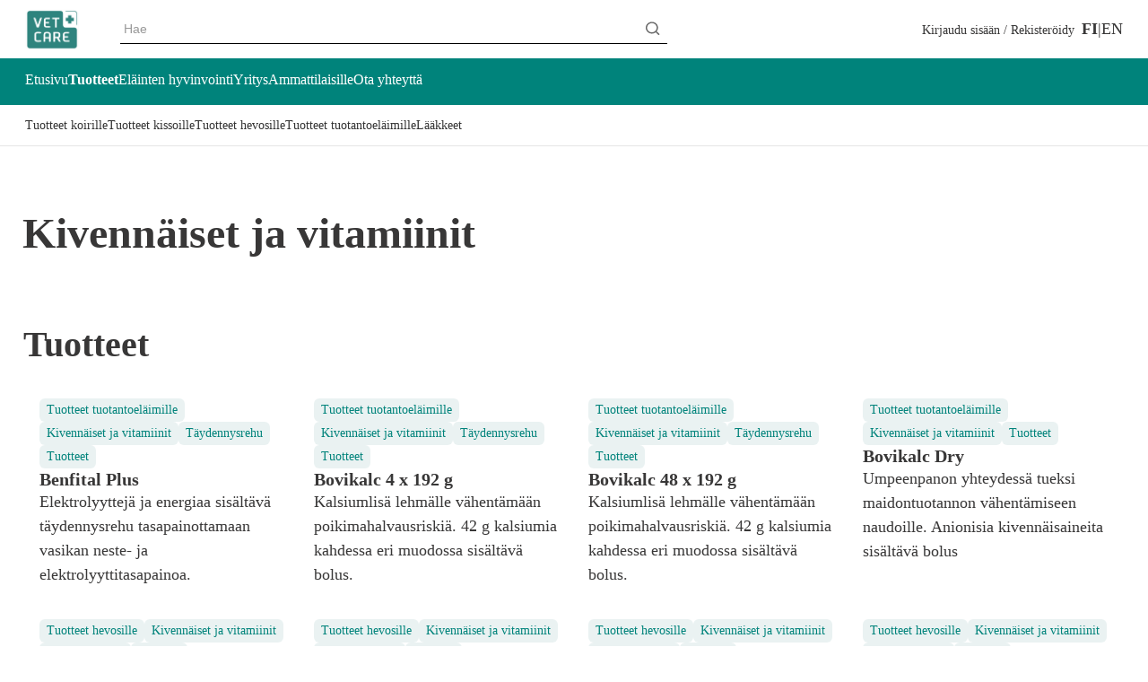

--- FILE ---
content_type: text/html; charset=utf-8
request_url: https://www.vetcare.fi/tuotteet/kivennaiset-ja-vitamiinit/
body_size: 16254
content:
<!DOCTYPE html><html lang="fi"><head><meta charSet="utf-8" data-next-head=""/><meta name="viewport" content="width=device-width" data-next-head=""/><title data-next-head="">Vetcare | Vetcare</title><meta name="robots" content="index,follow" data-next-head=""/><meta name="description" content="Vetcare on suomalainen eläinlääkealan yritys. Laaja tuotevalikoimamme on suunnattu pieneläimille, hevosille ja tuotantoeläimille." data-next-head=""/><meta property="og:title" content="Vetcare | Vetcare" data-next-head=""/><meta property="og:description" content="Vetcare on suomalainen eläinlääkealan yritys. Laaja tuotevalikoimamme on suunnattu pieneläimille, hevosille ja tuotantoeläimille." data-next-head=""/><meta property="og:url" content="https://www.vetcare.fi/tuotteet/kivennaiset-ja-vitamiinit/" data-next-head=""/><meta property="og:type" content="website" data-next-head=""/><meta property="og:image" content="https://vetcare.fi/images/open-graph/default.png" data-next-head=""/><meta property="og:image:alt" content="Vetcare" data-next-head=""/><meta property="og:image:width" content="1500" data-next-head=""/><meta property="og:image:height" content="500" data-next-head=""/><meta property="og:locale" content="fi" data-next-head=""/><meta property="og:site_name" content="Vetcare" data-next-head=""/><link rel="canonical" href="https://www.vetcare.fi/tuotteet/kivennaiset-ja-vitamiinit/" data-next-head=""/><meta name="application-name" content="Vetcare"/><meta name="apple-mobile-web-app-capable" content="yes"/><meta name="apple-mobile-web-app-status-bar-style" content="default"/><meta name="apple-mobile-web-app-title" content="Vetcare"/><meta name="format-detection" content="telephone=no"/><meta name="mobile-web-app-capable" content="yes"/><meta name="msapplication-tap-highlight" content="no"/><link rel="apple-touch-icon" sizes="180x180" href="/icons/apple-touch-icon.png"/><link rel="icon" type="image/png" sizes="32x32" href="/icons/favicon-32x32.png"/><link rel="icon" type="image/png" sizes="16x16" href="/icons/favicon-16x16.png"/><link rel="manifest" href="/manifest.json"/><link rel="mask-icon" href="/icons/safari-pinned-tab.svg" color="#5bbad5"/><link rel="shortcut icon" href="/icons/favicon.ico"/><meta name="msapplication-TileColor" content="#ffffff"/><meta name="msapplication-config" content="/icons/browserconfig.xml"/><meta name="theme-color" content="#ffffff"/><link rel="preload" href="/_next/static/css/36d326d6fa7ca477.css" as="style"/><link rel="preload" href="/_next/static/css/0d21a85f045149fa.css" as="style"/><link rel="stylesheet" href="/_next/static/css/36d326d6fa7ca477.css" data-n-g=""/><link rel="stylesheet" href="/_next/static/css/0d21a85f045149fa.css" data-n-p=""/><noscript data-n-css=""></noscript><script defer="" noModule="" src="/_next/static/chunks/polyfills-42372ed130431b0a.js"></script><script src="/_next/static/chunks/webpack-f06467b316df2b44.js" defer=""></script><script src="/_next/static/chunks/framework-c77fee7f301f4cf4.js" defer=""></script><script src="/_next/static/chunks/main-781188dcb541806a.js" defer=""></script><script src="/_next/static/chunks/pages/_app-c9dbf4319677578f.js" defer=""></script><script src="/_next/static/chunks/673-0a1d2f70062243e3.js" defer=""></script><script src="/_next/static/chunks/353-b84f8f76e3d76e14.js" defer=""></script><script src="/_next/static/chunks/pages/%5B...slug%5D-2629bfb9dd42706d.js" defer=""></script><script src="/_next/static/7tYIcvioawQlT8x2lhAp5/_buildManifest.js" defer=""></script><script src="/_next/static/7tYIcvioawQlT8x2lhAp5/_ssgManifest.js" defer=""></script></head><body><noscript><iframe src="https://www.googletagmanager.com/ns.html?id=GTM-NDQFQLG" height="0" width="0" style="display:none;visibility:hidden"></iframe></noscript><div id="__next"><div class="wrapper"><header role="banner" class="header Header_header__LV3JK"><div class="w-full px-4 py-2 pb-2 Header_top__y9s5M"><div class="container mx-auto"><div class="column flex items-center gap-y-4 Header_nav-elements-container__bee7p"><div class="flex w-6/12 md:w-1/12 md:mr-1"><svg xmlns="http://www.w3.org/2000/svg" viewBox="0 0 700 700" style="enable-background:new 0 0 700 700" xml:space="preserve" class="Header_menuicon__qDiQH"><path d="M52.11 161.7h425.14c26.77 0 47.74-20.97 47.74-47.74 0-26.77-20.97-47.74-47.74-47.74H52.11c-26.77 0-47.74 20.97-47.74 47.74.01 26.77 20.98 47.74 47.74 47.74zm423.73 376.6H52.11c-26.77 0-47.74 20.97-47.74 47.74 0 26.77 20.97 47.74 47.74 47.74h425.14c26.77 0 47.74-20.97 47.74-47.74-.01-13-5.17-25.1-14.55-34.06-9.22-8.83-21.51-13.68-34.6-13.68zm170.62-236.03H52.11c-26.77 0-47.74 20.97-47.74 47.74s20.97 47.74 47.74 47.74h595.77c26.77 0 47.74-20.97 47.74-47.74-.01-26.78-21.6-47.74-49.16-47.74z" fill="currentColor"></path></svg><a class="relative Header_logo__v35H3" aria-label="Koti" href="/homepage/"><div class="mx-1"></div><span style="box-sizing:border-box;display:block;overflow:hidden;width:initial;height:initial;background:none;opacity:1;border:0;margin:0;padding:0;position:absolute;top:0;left:0;bottom:0;right:0"><img alt="Vetcare logo" src="[data-uri]" decoding="async" data-nimg="fill" style="position:absolute;top:0;left:0;bottom:0;right:0;box-sizing:border-box;padding:0;border:none;margin:auto;display:block;width:0;height:0;min-width:100%;max-width:100%;min-height:100%;max-height:100%;object-fit:contain"/><noscript><img alt="Vetcare logo" loading="lazy" decoding="async" data-nimg="fill" style="position:absolute;top:0;left:0;bottom:0;right:0;box-sizing:border-box;padding:0;border:none;margin:auto;display:block;width:0;height:0;min-width:100%;max-width:100%;min-height:100%;max-height:100%;object-fit:contain" sizes="100vw" srcSet="https://res.cloudinary.com/deftijbku/image/upload//t_Scalable-Small/f_auto/v1716384128/Vetcare%2FVetcare_logo_ilman_reunusta?w=640&amp;h=50&amp;q=75 640w, https://res.cloudinary.com/deftijbku/image/upload//t_Scalable-Small/f_auto/v1716384128/Vetcare%2FVetcare_logo_ilman_reunusta?w=750&amp;h=50&amp;q=75 750w, https://res.cloudinary.com/deftijbku/image/upload//t_Scalable-Small/f_auto/v1716384128/Vetcare%2FVetcare_logo_ilman_reunusta?w=828&amp;h=50&amp;q=75 828w, https://res.cloudinary.com/deftijbku/image/upload//t_Scalable-Small/f_auto/v1716384128/Vetcare%2FVetcare_logo_ilman_reunusta?w=1080&amp;h=50&amp;q=75 1080w, https://res.cloudinary.com/deftijbku/image/upload//t_Scalable-Small/f_auto/v1716384128/Vetcare%2FVetcare_logo_ilman_reunusta?w=1200&amp;h=50&amp;q=75 1200w, https://res.cloudinary.com/deftijbku/image/upload//t_Scalable-Small/f_auto/v1716384128/Vetcare%2FVetcare_logo_ilman_reunusta?w=1920&amp;h=50&amp;q=75 1920w, https://res.cloudinary.com/deftijbku/image/upload//t_Scalable-Small/f_auto/v1716384128/Vetcare%2FVetcare_logo_ilman_reunusta?w=2048&amp;h=50&amp;q=75 2048w, https://res.cloudinary.com/deftijbku/image/upload//t_Scalable-Small/f_auto/v1716384128/Vetcare%2FVetcare_logo_ilman_reunusta?w=3840&amp;h=50&amp;q=75 3840w" src="https://res.cloudinary.com/deftijbku/image/upload//t_Scalable-Small/f_auto/v1716384128/Vetcare%2FVetcare_logo_ilman_reunusta?w=3840&amp;h=50&amp;q=75"/></noscript></span></a></div><div class="w-full md:w-6/12 sm:my-2 relative"><div class="Search_search__8zDgT "><div class="Search_input-container__WHPt_"><input type="text" placeholder="Hae" class="Search_input__uWM1i" value=""/><button class="bg-transparent border-none cursor-pointer p-1" type="button" aria-label="Hae"><svg viewBox="0 0 21 21" fill="none" xmlns="http://www.w3.org/2000/svg" class="w-4 h-4" aria-hidden="true"><path d="m16.031 14.617 4.283 4.282-1.415 1.415-4.282-4.283A8.96 8.96 0 0 1 9 18c-4.968 0-9-4.032-9-9s4.032-9 9-9 9 4.032 9 9a8.96 8.96 0 0 1-1.969 5.617Zm-2.006-.742A6.977 6.977 0 0 0 16 9c0-3.868-3.133-7-7-7-3.868 0-7 3.132-7 7 0 3.867 3.132 7 7 7a6.977 6.977 0 0 0 4.875-1.975l.15-.15Z" fill="currentColor"></path></svg></button></div></div></div><div class="w-6/12 md:w-5/12 flex justify-end"><div class="flex gap-6"><div class="flex"><span class="mx-2"><button class="button button- text-base text-black" type="button"><span class="button-label">Kirjaudu sisään / Rekisteröidy</span></button></span></div><div class="hidden md:flex items-center"><div class="flex text-md LanguageSwitcher_language-switcher__kh8_G"><a class="LanguageSwitcher_active__ufXes" aria-label="Vaihda kieli suomeksi FI" href="/tuotteet/kivennaiset-ja-vitamiinit/">FI</a><a class="" aria-label="Vaihda kieli englanniksi EN" href="/en/">EN</a></div></div></div></div></div></div></div><div class="primary Header_navigation__kM_uZ"><nav class="px-4 pt-2 pb-3"><div class="container mx-auto"><ul class="column flex flex-wrap gap-x-10"><li class="my-1
                                NavigationItem_nav-item__vW8ZT 
                                "><a target="_self" class="NavigationItem_nav-item-link__uAQGm" href="/homepage/"><span class="flex gap-1 items-center">Etusivu</span></a></li><li class="my-1
                                NavigationItem_nav-item__vW8ZT 
                                NavigationItem_nav-item-active__0mt6_"><a target="_self" class="NavigationItem_nav-item-link__uAQGm" href="/tuotteet/"><span class="flex gap-1 items-center">Tuotteet</span></a></li><li class="my-1
                                NavigationItem_nav-item__vW8ZT 
                                "><a target="_self" class="NavigationItem_nav-item-link__uAQGm" href="/elainten-hyvinvointi/"><span class="flex gap-1 items-center">Eläinten hyvinvointi</span></a></li><li class="my-1
                                NavigationItem_nav-item__vW8ZT 
                                "><a target="_self" class="NavigationItem_nav-item-link__uAQGm" href="/yritys/"><span class="flex gap-1 items-center">Yritys</span></a></li><li class="my-1
                                NavigationItem_nav-item__vW8ZT 
                                "><a target="_self" class="NavigationItem_nav-item-link__uAQGm" href="/ammattilaisille/"><span class="flex gap-1 items-center">Ammattilaisille</span></a></li><li class="my-1
                                NavigationItem_nav-item__vW8ZT 
                                "><a target="_self" class="NavigationItem_nav-item-link__uAQGm" href="/ota-yhteytta/"><span class="flex gap-1 items-center">Ota yhteyttä </span></a></li></ul></div></nav><nav class="px-4 NavigationItem_sub-nav__Ww1ES"><div class="container mx-auto"><ul class="column md:flex flex-wrap gap-x-10 py-1"><li class="py-2 undefined"><a target="_self" class="
                                        NavigationItem_subnav-item-link__2ziFI 
                                        " href="/tuotteet/tuotteet-koiralle/"><span class="flex gap-1 items-center">Tuotteet koirille</span></a></li><li class="py-2 undefined"><a target="_self" class="
                                        NavigationItem_subnav-item-link__2ziFI 
                                        " href="/tuotteet/tuotteet-kissalle/"><span class="flex gap-1 items-center">Tuotteet kissoille</span></a></li><li class="py-2 undefined"><a target="_self" class="
                                        NavigationItem_subnav-item-link__2ziFI 
                                        " href="/tuotteet/tuotteet-hevoselle/"><span class="flex gap-1 items-center">Tuotteet hevosille</span></a></li><li class="py-2 undefined"><a target="_self" class="
                                        NavigationItem_subnav-item-link__2ziFI 
                                        " href="/tuotteet/tuotteet-tuotantoel%C3%A4imille/"><span class="flex gap-1 items-center">Tuotteet  tuotantoeläimille</span></a></li><li class="py-2 undefined"><a target="_self" class="
                                        NavigationItem_subnav-item-link__2ziFI 
                                        " href="/tuotteet/laakkeet/"><span class="flex gap-1 items-center">Lääkkeet</span></a></li></ul></div></nav></div></header><main><section><div class="container mx-auto relative"><div class="column"><div class="my-9"><h1>Kivennäiset ja vitamiinit</h1></div></div></div></section></main><footer role="contentinfo" class="Footer_footer__L2Zk0 primary-gradient"><div class="container mx-auto"><div class="flex flex-col md:flex-row md:flex-wrap gap-4 md:gap-0"><div class="md:w-1/2 lg:w-1/3 md:pr-8"><a class="my-2 relative" aria-label="Koti" href="/"><div class="mx-1"></div><span style="box-sizing:border-box;display:inline-block;overflow:hidden;width:initial;height:initial;background:none;opacity:1;border:0;margin:0;padding:0;position:relative;max-width:100%"><span style="box-sizing:border-box;display:block;width:initial;height:initial;background:none;opacity:1;border:0;margin:0;padding:0;max-width:100%"><img style="display:block;max-width:100%;width:initial;height:initial;background:none;opacity:1;border:0;margin:0;padding:0" alt="" aria-hidden="true" src="data:image/svg+xml,%3csvg%20xmlns=%27http://www.w3.org/2000/svg%27%20version=%271.1%27%20width=%270%27%20height=%270%27/%3e"/></span><img alt="" src="[data-uri]" decoding="async" data-nimg="intrinsic" style="position:absolute;top:0;left:0;bottom:0;right:0;box-sizing:border-box;padding:0;border:none;margin:auto;display:block;width:0;height:0;min-width:100%;max-width:100%;min-height:100%;max-height:100%;object-fit:contain"/><noscript><img alt="" loading="lazy" decoding="async" data-nimg="intrinsic" style="position:absolute;top:0;left:0;bottom:0;right:0;box-sizing:border-box;padding:0;border:none;margin:auto;display:block;width:0;height:0;min-width:100%;max-width:100%;min-height:100%;max-height:100%;object-fit:contain" srcSet="https://res.cloudinary.com/deftijbku/image/upload//t_Scalable-Small/f_auto/v1716384128/Vetcare%2FVetcare_logo_ilman_reunusta?w=16&amp;h=150&amp;q=75 1x" src="https://res.cloudinary.com/deftijbku/image/upload//t_Scalable-Small/f_auto/v1716384128/Vetcare%2FVetcare_logo_ilman_reunusta?w=16&amp;h=150&amp;q=75"/></noscript></span></a></div><div class="md:w-1/2 lg:w-1/3"><nav><ul class="md:flex gap-5"><li class="md:w-1/2 pb-8"><a target="_self" class="font-bold no-underline pb-2" href="/tuotteet/"><span class="flex gap-1 items-center">Tuotteet</span></a><ul class="ml-0"><li class="py-1"><a target="_self" class="font-normal no-underline" href="/tuotteet/tuotteet-koiralle/"><span class="flex gap-1 items-center">Tuotteet koirille</span></a></li><li class="py-1"><a target="_self" class="font-normal no-underline" href="/tuotteet/tuotteet-kissalle/"><span class="flex gap-1 items-center">Tuotteet kissoille</span></a></li><li class="py-1"><a target="_self" class="font-normal no-underline" href="/tuotteet/tuotteet-hevoselle/"><span class="flex gap-1 items-center">Tuotteet hevosille</span></a></li><li class="py-1"><a target="_self" class="font-normal no-underline" href="/tuotteet/tuotteet-tuotantoel%C3%A4imille/"><span class="flex gap-1 items-center">Tuotteet  tuotantoeläimille</span></a></li></ul></li><li class="md:w-1/2 pb-8"><a target="_self" class="font-bold no-underline pb-2" href="/yritys/"><span class="flex gap-1 items-center">Yritys</span></a><ul class="ml-0"><li class="py-1"><a target="_self" class="font-normal no-underline" href="/yritys/mita-teemme/"><span class="flex gap-1 items-center">Mitä teemme</span></a></li><li class="py-1"><a target="_self" class="font-normal no-underline" href="/yritys/vienti/"><span class="flex gap-1 items-center">Vienti</span></a></li><li class="py-1"><a target="_self" class="font-normal no-underline" href="/yritys/tuotekehitys-ja-innovaatiot/"><span class="flex gap-1 items-center">Tuotekehitys </span></a></li><li class="py-1"><a target="_self" class="font-normal no-underline" href="/yritys/laatu-ja-rekisterointi/"><span class="flex gap-1 items-center">Laatu ja rekisteröinti</span></a></li></ul></li></ul></nav></div><div class="md:w-1/2 lg:w-1/3 lg:text-right flex flex-col justify-between"><div><button class="button button- text-white text-base" type="button"><span class="button-label">Kirjaudu sisään / Rekisteröidy</span></button><nav class="pt-2"><ul class="md:flex flex-col"><li class=""><a target="_self" class="inline-block font-normal no-underline pb-2" href="/tilaa-uutiskirje/"><span class="flex gap-1 items-center">Tilaa uutiskirje</span></a></li><li class=""><a target="_self" class="inline-block font-normal no-underline pb-2" href="/ota-yhteytta/"><span class="flex gap-1 items-center">Ota yhteyttä </span></a></li></ul></nav></div><div><div class="flex flex-wrap lg:justify-end mb-4"><a href="https://www.linkedin.com/company/vetcare-oy/" class="SocialIcons_link__twMCh"><div class="rounded-full SocialIcons_icon-wrapper__ItlOY"><div class="mx-1"></div><span style="box-sizing:border-box;display:inline-block;overflow:hidden;width:initial;height:initial;background:none;opacity:1;border:0;margin:0;padding:0;position:relative;max-width:100%"><span style="box-sizing:border-box;display:block;width:initial;height:initial;background:none;opacity:1;border:0;margin:0;padding:0;max-width:100%"><img style="display:block;max-width:100%;width:initial;height:initial;background:none;opacity:1;border:0;margin:0;padding:0" alt="" aria-hidden="true" src="data:image/svg+xml,%3csvg%20xmlns=%27http://www.w3.org/2000/svg%27%20version=%271.1%27%20width=%270%27%20height=%270%27/%3e"/></span><img alt="Vetcare social networks" src="[data-uri]" decoding="async" data-nimg="intrinsic" style="position:absolute;top:0;left:0;bottom:0;right:0;box-sizing:border-box;padding:0;border:none;margin:auto;display:block;width:0;height:0;min-width:100%;max-width:100%;min-height:100%;max-height:100%"/><noscript><img alt="Vetcare social networks" loading="lazy" decoding="async" data-nimg="intrinsic" style="position:absolute;top:0;left:0;bottom:0;right:0;box-sizing:border-box;padding:0;border:none;margin:auto;display:block;width:0;height:0;min-width:100%;max-width:100%;min-height:100%;max-height:100%" srcSet="https://res.cloudinary.com/deftijbku/image/upload//t_Scalable-Small/f_auto/v1677246991/Vetcare%2FIcons%2FVetcare%20Linkedin?w=16&amp;h=32&amp;q=75 1x" src="https://res.cloudinary.com/deftijbku/image/upload//t_Scalable-Small/f_auto/v1677246991/Vetcare%2FIcons%2FVetcare%20Linkedin?w=16&amp;h=32&amp;q=75"/></noscript></span></div></a><a href="https://www.instagram.com/lemmikkisihyvaksi/ " class="SocialIcons_link__twMCh"><div class="rounded-full SocialIcons_icon-wrapper__ItlOY"><div class="mx-1"></div><span style="box-sizing:border-box;display:inline-block;overflow:hidden;width:initial;height:initial;background:none;opacity:1;border:0;margin:0;padding:0;position:relative;max-width:100%"><span style="box-sizing:border-box;display:block;width:initial;height:initial;background:none;opacity:1;border:0;margin:0;padding:0;max-width:100%"><img style="display:block;max-width:100%;width:initial;height:initial;background:none;opacity:1;border:0;margin:0;padding:0" alt="" aria-hidden="true" src="data:image/svg+xml,%3csvg%20xmlns=%27http://www.w3.org/2000/svg%27%20version=%271.1%27%20width=%270%27%20height=%270%27/%3e"/></span><img alt="Vetcare instagram" src="[data-uri]" decoding="async" data-nimg="intrinsic" style="position:absolute;top:0;left:0;bottom:0;right:0;box-sizing:border-box;padding:0;border:none;margin:auto;display:block;width:0;height:0;min-width:100%;max-width:100%;min-height:100%;max-height:100%"/><noscript><img alt="Vetcare instagram" loading="lazy" decoding="async" data-nimg="intrinsic" style="position:absolute;top:0;left:0;bottom:0;right:0;box-sizing:border-box;padding:0;border:none;margin:auto;display:block;width:0;height:0;min-width:100%;max-width:100%;min-height:100%;max-height:100%" srcSet="https://res.cloudinary.com/deftijbku/image/upload//t_Scalable-Small/f_auto/v1677246960/Vetcare%2FIcons%2FVetcare_instagram?w=16&amp;h=32&amp;q=75 1x" src="https://res.cloudinary.com/deftijbku/image/upload//t_Scalable-Small/f_auto/v1677246960/Vetcare%2FIcons%2FVetcare_instagram?w=16&amp;h=32&amp;q=75"/></noscript></span></div></a><a href="https://www.tiktok.com/@lemmikkisihyvaksi" class="SocialIcons_link__twMCh"><div class="rounded-full SocialIcons_icon-wrapper__ItlOY"><div class="mx-1"></div><span style="box-sizing:border-box;display:inline-block;overflow:hidden;width:initial;height:initial;background:none;opacity:1;border:0;margin:0;padding:0;position:relative;max-width:100%"><span style="box-sizing:border-box;display:block;width:initial;height:initial;background:none;opacity:1;border:0;margin:0;padding:0;max-width:100%"><img style="display:block;max-width:100%;width:initial;height:initial;background:none;opacity:1;border:0;margin:0;padding:0" alt="" aria-hidden="true" src="data:image/svg+xml,%3csvg%20xmlns=%27http://www.w3.org/2000/svg%27%20version=%271.1%27%20width=%270%27%20height=%270%27/%3e"/></span><img alt="Vetcare social networks" src="[data-uri]" decoding="async" data-nimg="intrinsic" style="position:absolute;top:0;left:0;bottom:0;right:0;box-sizing:border-box;padding:0;border:none;margin:auto;display:block;width:0;height:0;min-width:100%;max-width:100%;min-height:100%;max-height:100%"/><noscript><img alt="Vetcare social networks" loading="lazy" decoding="async" data-nimg="intrinsic" style="position:absolute;top:0;left:0;bottom:0;right:0;box-sizing:border-box;padding:0;border:none;margin:auto;display:block;width:0;height:0;min-width:100%;max-width:100%;min-height:100%;max-height:100%" srcSet="https://res.cloudinary.com/deftijbku/image/upload//t_Scalable-Small/f_auto/v1709878989/Vetcare%2FPiktogrammit%2FTikTok_logo_2024_2?w=16&amp;h=32&amp;q=75 1x" src="https://res.cloudinary.com/deftijbku/image/upload//t_Scalable-Small/f_auto/v1709878989/Vetcare%2FPiktogrammit%2FTikTok_logo_2024_2?w=16&amp;h=32&amp;q=75"/></noscript></span></div></a><a href="https://www.facebook.com/Vetcarefinland/" class="SocialIcons_link__twMCh"><div class="rounded-full SocialIcons_icon-wrapper__ItlOY"><div class="mx-1"></div><span style="box-sizing:border-box;display:inline-block;overflow:hidden;width:initial;height:initial;background:none;opacity:1;border:0;margin:0;padding:0;position:relative;max-width:100%"><span style="box-sizing:border-box;display:block;width:initial;height:initial;background:none;opacity:1;border:0;margin:0;padding:0;max-width:100%"><img style="display:block;max-width:100%;width:initial;height:initial;background:none;opacity:1;border:0;margin:0;padding:0" alt="" aria-hidden="true" src="data:image/svg+xml,%3csvg%20xmlns=%27http://www.w3.org/2000/svg%27%20version=%271.1%27%20width=%270%27%20height=%270%27/%3e"/></span><img alt="facebook" src="[data-uri]" decoding="async" data-nimg="intrinsic" style="position:absolute;top:0;left:0;bottom:0;right:0;box-sizing:border-box;padding:0;border:none;margin:auto;display:block;width:0;height:0;min-width:100%;max-width:100%;min-height:100%;max-height:100%"/><noscript><img alt="facebook" loading="lazy" decoding="async" data-nimg="intrinsic" style="position:absolute;top:0;left:0;bottom:0;right:0;box-sizing:border-box;padding:0;border:none;margin:auto;display:block;width:0;height:0;min-width:100%;max-width:100%;min-height:100%;max-height:100%" srcSet="https://res.cloudinary.com/deftijbku/image/upload//t_Scalable-Small/f_auto/v1677246978/Vetcare%2FIcons%2FVetcare%20facebook?w=16&amp;h=32&amp;q=75 1x" src="https://res.cloudinary.com/deftijbku/image/upload//t_Scalable-Small/f_auto/v1677246978/Vetcare%2FIcons%2FVetcare%20facebook?w=16&amp;h=32&amp;q=75"/></noscript></span></div></a></div></div></div><div class="w-full md:flex"><div class="flex items-center w-full Contacts_contact-item__7asm7"><div class="flex gap-5"><div class="Contacts_contact-icon__JFTWn"><span style="box-sizing:border-box;display:inline-block;overflow:hidden;width:initial;height:initial;background:none;opacity:1;border:0;margin:0;padding:0;position:relative;max-width:100%"><span style="box-sizing:border-box;display:block;width:initial;height:initial;background:none;opacity:1;border:0;margin:0;padding:0;max-width:100%"><img style="display:block;max-width:100%;width:initial;height:initial;background:none;opacity:1;border:0;margin:0;padding:0" alt="" aria-hidden="true" src="data:image/svg+xml,%3csvg%20xmlns=%27http://www.w3.org/2000/svg%27%20version=%271.1%27%20width=%2750%27%20height=%2750%27/%3e"/></span><img alt="Google maps" src="[data-uri]" decoding="async" data-nimg="intrinsic" style="position:absolute;top:0;left:0;bottom:0;right:0;box-sizing:border-box;padding:0;border:none;margin:auto;display:block;width:0;height:0;min-width:100%;max-width:100%;min-height:100%;max-height:100%;object-fit:contain"/><noscript><img alt="Google maps" loading="lazy" decoding="async" data-nimg="intrinsic" style="position:absolute;top:0;left:0;bottom:0;right:0;box-sizing:border-box;padding:0;border:none;margin:auto;display:block;width:0;height:0;min-width:100%;max-width:100%;min-height:100%;max-height:100%;object-fit:contain" srcSet="/google maps.svg 1x, /google maps.svg 2x" src="/google maps.svg"/></noscript></span></div><div class="flex flex-col"><span class="">Osoite</span><a class="text-lg font-bold" target="_blank" href="https://maps.google.com/?q=https://www.google.fi/maps/place/Takomotie+1-3,+00381+Helsinki/@60.2170034,24.874054,17z/data=!3m1!4b1!4m6!3m5!1s0x468df61bc2a90a97:0x4095beb3f6078173!8m2!3d60.2170008!4d24.8766289!16s%2Fg%2F11nnkn68_v?entry=ttu">Takomotie 1-3, 00380 Helsinki, Suomi</a></div></div></div><div class="flex items-center w-full Contacts_contact-item__7asm7"><div class="flex gap-5"><div class="Contacts_contact-icon__JFTWn"><span style="box-sizing:border-box;display:inline-block;overflow:hidden;width:initial;height:initial;background:none;opacity:1;border:0;margin:0;padding:0;position:relative;max-width:100%"><span style="box-sizing:border-box;display:block;width:initial;height:initial;background:none;opacity:1;border:0;margin:0;padding:0;max-width:100%"><img style="display:block;max-width:100%;width:initial;height:initial;background:none;opacity:1;border:0;margin:0;padding:0" alt="" aria-hidden="true" src="data:image/svg+xml,%3csvg%20xmlns=%27http://www.w3.org/2000/svg%27%20version=%271.1%27%20width=%2750%27%20height=%2750%27/%3e"/></span><img alt="Email" src="[data-uri]" decoding="async" data-nimg="intrinsic" style="position:absolute;top:0;left:0;bottom:0;right:0;box-sizing:border-box;padding:0;border:none;margin:auto;display:block;width:0;height:0;min-width:100%;max-width:100%;min-height:100%;max-height:100%;object-fit:contain"/><noscript><img alt="Email" loading="lazy" decoding="async" data-nimg="intrinsic" style="position:absolute;top:0;left:0;bottom:0;right:0;box-sizing:border-box;padding:0;border:none;margin:auto;display:block;width:0;height:0;min-width:100%;max-width:100%;min-height:100%;max-height:100%;object-fit:contain" srcSet="/email.svg 1x, /email.svg 2x" src="/email.svg"/></noscript></span></div><div class="flex flex-col"><span class="">Sähköposti</span><a class="text-lg font-bold" href="mailto:vetcare@vetcare.fi">vetcare@vetcare.fi</a></div></div></div></div></div><hr/><div class="flex flex-col-reverse md:flex-row justify-between md:items-center"><div class="text-left RichText_rte__1xo5_"><p>Copyright © 2025 vetcare.fi. All rights reserved.</p></div><div class=""><nav><ul class="md:flex"><li class="NavigationItem_technicallink__ksYhO"><a target="_self" class="font-normal no-underline pb-2" href="/rekisteriseloste/"><span class="flex gap-1 items-center">Rekisteriseloste</span></a></li></ul></nav></div></div></div></footer></div><div class=""><div class="fixed h-full top-0 bg-white SideNavigation_sidebar__8Iy2i"><div class="SideNavigation_content__Tz7IY"><button aria-label="Close menu"><svg viewBox="0 0 14 14" fill="none" xmlns="http://www.w3.org/2000/svg" class="SideNavigation_close-icon__huAYm w-5 mx-4 my-5"><path d="m7 5.586 4.95-4.95 1.414 1.414L8.414 7l4.95 4.95-1.414 1.414L7 8.414l-4.95 4.95L.636 11.95 5.586 7 .636 2.05 2.05.636 7 5.586Z" fill="currentColor"></path></svg></button><div class="mx-4 mt-4 mb-2"><div class="flex text-md LanguageSwitcher_language-switcher__kh8_G"><a class="LanguageSwitcher_active__ufXes" aria-label="Vaihda kieli suomeksi FI" href="/tuotteet/kivennaiset-ja-vitamiinit/">FI</a><a class="" aria-label="Vaihda kieli englanniksi EN" href="/en/">EN</a></div></div><ul class="mt-5"></ul></div></div></div></div><script id="__NEXT_DATA__" type="application/json">{"props":{"pageProps":{"contentType":"category","id":"3DJzuJXnactv94ap9EPB4r","title":"Kivennäiset ja vitamiinit","shortDescription":"","heroBanner":{},"slug":"/tuotteet/kivennaiset-ja-vitamiinit","content":"","style":"Standard Template","categories":[],"publishingDate":"","resellers":[],"contentRows":"","logo":{},"location":{},"streetAddress":"","phoneNumber":"","emailAddress":"","website":"","products":[],"seo":{"title":"","description":"","openGraph":{"title":"","description":"","images":[]},"noindex":false,"nofollow":false},"brand":{"title":"","slug":""}},"header":{"title":"Header","headerNavigation":{"title":"Header navigation","style":"Header navigation","navigationItems":[{"title":"Etusivu","linkTarget":"Same Tab","id":"4QPCI8qaYevkFUyImYMrHK","__typename":"componentNavigationItem","updatedAt":"2023-03-20T08:00:30.092Z","createdAt":"2023-03-10T12:43:23.251Z","pageReference":{"id":"nUFOMfVo5jcMuQfDtv8CH","slug":"homepage","title":"Etusivu"}},{"title":"Tuotteet","linkTarget":"Same Tab","subNavigationItems":[{"title":"Koiratuotteet","id":"7c46kiPVxVnPBn6g26jBby","__typename":"componentNavigationItem","updatedAt":"2023-03-10T12:42:51.022Z","createdAt":"2023-03-10T12:42:51.022Z","pageReference":{"id":"7LiFyWzK3048wpvpIFoGrP","slug":"tuotteet/tuotteet-koiralle","title":"Tuotteet koirille","menuTitle":"Tuotteet koirille"}},{"title":"Kissatuotteet","id":"5buEZqbVFzYKemMmiMAoiH","__typename":"componentNavigationItem","updatedAt":"2023-03-10T12:42:50.421Z","createdAt":"2023-03-10T12:42:50.421Z","pageReference":{"id":"6Svk1Atru4nQ08foF9aov","slug":"tuotteet/tuotteet-kissalle","title":"Tuotteet kissoille","menuTitle":"Tuotteet kissoille"}},{"title":"Hevostuotteet","id":"5iMD2K604YbgSwUBIyDSqX","__typename":"componentNavigationItem","updatedAt":"2023-03-10T12:42:50.041Z","createdAt":"2023-03-10T12:42:50.041Z","pageReference":{"id":"OjHVdYYkFJUy2IgI7gTYy","slug":"tuotteet/tuotteet-hevoselle","title":"Tuotteet hevosille","menuTitle":"Tuotteet hevosille"}},{"title":"Tuotteet tuotantoeläimille","id":"73EXzQECrXkpxrPuv8ysYT","__typename":"componentNavigationItem","updatedAt":"2023-03-10T12:18:47.267Z","createdAt":"2023-03-10T12:18:47.267Z","pageReference":{"id":"37NFIEsQLQVfzBNxHwMPqX","slug":"tuotteet/tuotteet-tuotantoeläimille","title":"Tuotteet tuotantoeläimille","menuTitle":"Tuotteet  tuotantoeläimille"}},{"title":"Lääkkeet","id":"1msm7KYu29FN2O14gNgKAl","__typename":"componentNavigationItem","updatedAt":"2023-03-10T12:16:02.454Z","createdAt":"2023-03-10T12:16:02.454Z","pageReference":{"id":"34s1izSnlrFsVRQ4UCNhBM","slug":"tuotteet/laakkeet","title":"Lääkkeet","menuTitle":"Lääkkeet"}}],"id":"5IfyXGBcE7zCxtry5z0uYB","__typename":"componentNavigationItem","updatedAt":"2023-03-10T12:42:54.330Z","createdAt":"2023-03-10T12:42:54.330Z","pageReference":{"id":"1H8ZTFgfPfdkcw01A4aH88","slug":"tuotteet","title":"Tuotteet"}},{"title":"Eläinten hyvinvointi","subNavigationItems":[{"title":"Koira","id":"5tZenrqqgZbiM6aReuamyn","__typename":"componentNavigationItem","updatedAt":"2023-03-10T12:15:59.433Z","createdAt":"2023-03-10T12:15:59.433Z","pageReference":{"id":"6icaErtrUcb1J9JwsPwMny","slug":"elainten-hyvinvointi/koiran-hyvinvointi","title":"Koiran hyvinvointi","menuTitle":"Koiran hyvinvointi"}},{"title":"Kissa","id":"4uA5ZCYyu0LwUngvLadu09","__typename":"componentNavigationItem","updatedAt":"2023-03-10T12:42:48.557Z","createdAt":"2023-03-10T12:42:48.557Z","pageReference":{"id":"2XDExbF67u352qtXcy6qkg","slug":"elainten-hyvinvointi/kissan-hyvinvointi","title":"Kissan hyvinvointi","menuTitle":"Kissan hyvinvointi"}},{"title":"Hevonen ","id":"3e77tS68Khi7qWHWk5aeiI","__typename":"componentNavigationItem","updatedAt":"2023-03-10T12:43:07.021Z","createdAt":"2023-03-10T12:43:07.021Z","pageReference":{"id":"3BqxdCphETf4Fg2WjZaFHi","slug":"elainten-hyvinvointi/hevosen-hyvinvointi","title":"Hevosen hyvinvointi","menuTitle":"Hevosen hyvinvointi"}}],"id":"6BnfXr9sNrUtkCdQCrOJBw","__typename":"componentNavigationItem","updatedAt":"2023-03-10T12:43:10.074Z","createdAt":"2023-03-10T12:43:10.074Z","pageReference":{"id":"3uWFfbQJKE5R1cepMfkbyv","slug":"elainten-hyvinvointi","title":"Eläinten hyvinvointi","menuTitle":"Eläinten hyvinvointi"}},{"title":"Yritys","link":"https://www.vetcare.fi/yritys/","linkTarget":"Same Tab","subNavigationItems":[{"title":"Vetcare - Mitä teemme","id":"3WMwb0TBeNz2nPO1II4W8z","__typename":"componentNavigationItem","updatedAt":"2023-03-10T12:15:27.170Z","createdAt":"2023-03-10T12:15:27.170Z","pageReference":{"id":"2wY5j3Ka5bQwCdWo8DRj9o","slug":"yritys/mita-teemme","title":"Mitä teemme","menuTitle":"Mitä teemme"}},{"title":"Vienti","id":"4CHImoy04etMBt21huxG4e","__typename":"componentNavigationItem","updatedAt":"2023-03-10T12:16:08.011Z","createdAt":"2023-03-10T12:16:08.011Z","pageReference":{"id":"5pojTTtC8FdSJRJ4NaUvsX","slug":"yritys/vienti","title":"Viemme eläinten hyvinvointia edistäviä tuotteitamme ulkomaille","menuTitle":"Vienti"}},{"title":"Vetcare Innovations","id":"4ZF7ontRrODgSZmJehi88b","__typename":"componentNavigationItem","updatedAt":"2025-07-29T12:00:37.170Z","createdAt":"2025-07-29T12:00:25.104Z","pageReference":{"id":"7kNaSLEvnw0S4Cm6Ue2VBh","slug":"yritys/vetcare-innovations","title":"Vetcare Innovations","menuTitle":"Vetcare Innovations"}},{"title":"Vetcare - Tuotekehitys","id":"2scBU7bHJuZ7tPYxfMWnK9","__typename":"componentNavigationItem","updatedAt":"2025-07-29T12:04:17.508Z","createdAt":"2023-03-10T12:15:28.316Z","pageReference":{"id":"6ftxQxAoM8I8JqTVsN1Mzf","slug":"yritys/tuotekehitys-ja-innovaatiot","title":"Tuotekehitys","menuTitle":"Tuotekehitys "}},{"title":"Vercare - Laatu ja rekisteröinti","id":"55Gx4nuR2dcAyGKIgndWzB","__typename":"componentNavigationItem","updatedAt":"2023-03-10T12:15:27.506Z","createdAt":"2023-03-10T12:15:27.506Z","pageReference":{"id":"3XpRZ1z1aq29EO69sv12BS","slug":"yritys/laatu-ja-rekisterointi","title":"Laatu ja rekisteröinti","menuTitle":"Laatu ja rekisteröinti"}},{"title":"Vastuullisuus","id":"5FT0nJnabeSjJ8Yem4j1s9","__typename":"componentNavigationItem","updatedAt":"2024-02-07T09:00:55.541Z","createdAt":"2023-03-10T12:16:14.976Z","pageReference":{"id":"7ajjHY9zOQwoQI3RRCjrNo","slug":"yritys/vastuullisuus-vetcaressa","title":"Vastuullisuus Vetcaressa","menuTitle":"Vastuullisuus"}},{"title":"Kumppanuudet","linkTarget":"Same Tab","id":"5R8yRqSKClDgDlM6OTlL8D","__typename":"componentNavigationItem","updatedAt":"2024-10-04T11:47:58.608Z","createdAt":"2024-10-04T11:44:09.157Z","pageReference":{"id":"4xadQMSWa11m0y8Vmwi7OP","slug":"kumppanuus","title":"Kumppanuudet"}},{"title":"Vetcare - Ura Vetcarella","id":"4JRxoPRuqwCTOJLHScLgeC","__typename":"componentNavigationItem","updatedAt":"2023-03-10T12:43:08.096Z","createdAt":"2023-03-10T12:43:08.096Z","pageReference":{"id":"1uxGm5ppn9ZmDp1Im7DObc","slug":"yritys/ura-vetcarella","title":"Ura Vetcarella","menuTitle":"Ura Vetcarella"}},{"title":"Vetcare Friends","linkTarget":"Same Tab","id":"4i8kzzaOhS41SAQfyb825a","__typename":"componentNavigationItem","updatedAt":"2025-07-30T06:47:10.250Z","createdAt":"2024-08-12T12:43:58.738Z","pageReference":{"id":"3tZbkBtkSpTkUuRNHu7Vcv","slug":"yritys-1/vetcare-friends","title":"Vetcare Friends","menuTitle":"Vetcare Friends"}},{"title":"Blogi","link":"Blogi","id":"4BNE6P8VcUa3VYrIMCf6yd","__typename":"componentNavigationItem","updatedAt":"2024-01-19T11:05:07.206Z","createdAt":"2023-03-10T12:16:30.187Z","pageReference":{"id":"FmLecRwp5T2xK2h8ukDU4","slug":"yritys/blogi-vetcare","title":"Vetcare visionäärit blogi","menuTitle":"Blogi"}},{"title":"Prevett","id":"954y2MGmu6ycNfQxyoDOk","__typename":"componentNavigationItem","updatedAt":"2023-03-10T12:16:12.014Z","createdAt":"2023-03-10T12:16:12.014Z","pageReference":{"id":"6qrL6kvO2BDMTACzKId7J6","slug":"yritys/prevett","title":"Prevett Oy - Vetcare konserniin kuuluva itsenäinen tukkukauppa","menuTitle":"Prevett"}}],"id":"5sJrFVZxt8pfPoQjNLoqzi","__typename":"componentNavigationItem","updatedAt":"2025-07-29T12:04:21.328Z","createdAt":"2023-03-10T12:43:08.548Z","pageReference":{"id":"2GSEaJQYk5JK7JeSIIGmYA","slug":"yritys","title":"Yritys","menuTitle":"Yritys"}},{"title":"Ammattilaisille","linkTarget":"Same Tab","subNavigationItems":[{"title":"Ilmoitustaulu","userPermissions":[{"permissionGroup":"Vetcare Admin","id":"7mqg6PiiRP5zCO39dUaw7E","__typename":"userPermission","updatedAt":"2023-03-10T12:28:58.325Z","createdAt":"2023-03-10T12:28:58.325Z"},{"permissionGroup":"Klinikkaeläinhoitaja","id":"4njOAgmyCJ4nx3E3rjt7QB","__typename":"userPermission","updatedAt":"2023-03-10T12:19:03.479Z","createdAt":"2023-03-10T12:19:03.479Z"},{"permissionGroup":"Muu apteekin henkilökunta","id":"1lj62ZSE27ICNWWWx1ytnJ","__typename":"userPermission","updatedAt":"2023-03-10T12:19:03.037Z","createdAt":"2023-03-10T12:19:03.037Z"},{"permissionGroup":"Farmaseutti / proviisori","id":"3tgkFsgMnM2Yy32dpv53mF","__typename":"userPermission","updatedAt":"2023-04-11T12:27:42.415Z","createdAt":"2023-03-10T12:15:32.178Z"},{"permissionGroup":"Eläinlääketieteen opiskelija","id":"5lPKFOKzPmCmdM6y3bXzGk","__typename":"userPermission","updatedAt":"2023-03-10T12:19:03.852Z","createdAt":"2023-03-10T12:19:03.852Z"},{"permissionGroup":"Jälleenmyyjä","id":"6ZBWmdx9J0k742ZgzCALOb","__typename":"userPermission","updatedAt":"2023-03-10T12:15:32.490Z","createdAt":"2023-03-10T12:15:32.490Z"},{"permissionGroup":"Eläinlääkäri","id":"h3UPC9LiUX28J0RM9nCks","__typename":"userPermission","updatedAt":"2023-03-10T12:15:31.727Z","createdAt":"2023-03-10T12:15:31.727Z"},{"permissionGroup":"Kasvattaja","id":"3Zi0zadkYXJIzUotBH4HBz","__typename":"userPermission","updatedAt":"2023-03-10T12:28:39.425Z","createdAt":"2023-03-10T12:28:39.425Z"},{"permissionGroup":"Vetcare Employees","id":"5AhapqRcXqQBRvugHlA7SS","__typename":"userPermission","updatedAt":"2023-04-28T13:17:57.510Z","createdAt":"2023-03-10T12:34:43.685Z"},{"permissionGroup":"Muu klinikan henkilökunta","id":"6naV1pRVeCoiREsVvQoAdz","__typename":"userPermission","updatedAt":"2023-03-23T12:54:42.468Z","createdAt":"2023-03-23T12:54:42.468Z"},{"permissionGroup":"Distributor Zenalpha","id":"4yFEFgG816YwenJJNlv3H3","__typename":"userPermission","updatedAt":"2023-05-22T08:14:08.630Z","createdAt":"2023-05-22T08:14:08.630Z"},{"permissionGroup":"Distributor Zenalpha Dechra","id":"4rx7E8IMkMKoYTYq8M9ZYj","__typename":"userPermission","updatedAt":"2023-10-03T09:21:45.271Z","createdAt":"2023-10-03T09:21:45.271Z"},{"permissionGroup":"Distributor Canius","id":"YaIoujXCuXnmO1urQlezt","__typename":"userPermission","updatedAt":"2023-05-22T08:12:33.657Z","createdAt":"2023-05-22T08:12:33.657Z"}],"id":"23GhMiAPObci6lOCWWg1oL","__typename":"componentNavigationItem","updatedAt":"2024-01-26T08:44:55.846Z","createdAt":"2023-03-10T12:29:54.289Z","pageReference":{"id":"168SWmupDeYUtRxtzwGxkT","slug":"ammattilaisille/ilmoitustaulu","title":"Ilmoitustaulu","menuTitle":"Ilmoitustaulu","userPermissions":[{"permissionGroup":"Vetcare Admin","id":"7mqg6PiiRP5zCO39dUaw7E","__typename":"userPermission","updatedAt":"2023-03-10T12:28:58.325Z","createdAt":"2023-03-10T12:28:58.325Z"},{"permissionGroup":"Vetcare Employees","id":"5AhapqRcXqQBRvugHlA7SS","__typename":"userPermission","updatedAt":"2023-04-28T13:17:57.510Z","createdAt":"2023-03-10T12:34:43.685Z"},{"permissionGroup":"Farmaseutti / proviisori","id":"3tgkFsgMnM2Yy32dpv53mF","__typename":"userPermission","updatedAt":"2023-04-11T12:27:42.415Z","createdAt":"2023-03-10T12:15:32.178Z"},{"permissionGroup":"Muu klinikan henkilökunta","id":"6naV1pRVeCoiREsVvQoAdz","__typename":"userPermission","updatedAt":"2023-03-23T12:54:42.468Z","createdAt":"2023-03-23T12:54:42.468Z"},{"permissionGroup":"Odottaa hyväksyntää","id":"7urbflXkgpkDrmqVJDOG8x","__typename":"userPermission","updatedAt":"2023-03-10T12:34:10.538Z","createdAt":"2023-03-10T12:34:10.538Z"},{"permissionGroup":"Kasvattaja","id":"3Zi0zadkYXJIzUotBH4HBz","__typename":"userPermission","updatedAt":"2023-03-10T12:28:39.425Z","createdAt":"2023-03-10T12:28:39.425Z"},{"permissionGroup":"Eläinlääketieteen opiskelija","id":"5lPKFOKzPmCmdM6y3bXzGk","__typename":"userPermission","updatedAt":"2023-03-10T12:19:03.852Z","createdAt":"2023-03-10T12:19:03.852Z"},{"permissionGroup":"Klinikkaeläinhoitaja","id":"4njOAgmyCJ4nx3E3rjt7QB","__typename":"userPermission","updatedAt":"2023-03-10T12:19:03.479Z","createdAt":"2023-03-10T12:19:03.479Z"},{"permissionGroup":"Muu apteekin henkilökunta","id":"1lj62ZSE27ICNWWWx1ytnJ","__typename":"userPermission","updatedAt":"2023-03-10T12:19:03.037Z","createdAt":"2023-03-10T12:19:03.037Z"},{"permissionGroup":"Jälleenmyyjä","id":"6ZBWmdx9J0k742ZgzCALOb","__typename":"userPermission","updatedAt":"2023-03-10T12:15:32.490Z","createdAt":"2023-03-10T12:15:32.490Z"},{"permissionGroup":"Eläinlääkäri","id":"h3UPC9LiUX28J0RM9nCks","__typename":"userPermission","updatedAt":"2023-03-10T12:15:31.727Z","createdAt":"2023-03-10T12:15:31.727Z"},{"permissionGroup":"Distributor Zenalpha","id":"4yFEFgG816YwenJJNlv3H3","__typename":"userPermission","updatedAt":"2023-05-22T08:14:08.630Z","createdAt":"2023-05-22T08:14:08.630Z"},{"permissionGroup":"Distributor Zenalpha Dechra","id":"4rx7E8IMkMKoYTYq8M9ZYj","__typename":"userPermission","updatedAt":"2023-10-03T09:21:45.271Z","createdAt":"2023-10-03T09:21:45.271Z"},{"permissionGroup":"Distributor Ubropen","id":"2wgN2aa44VdP2j2thn0pwN","__typename":"userPermission","updatedAt":"2023-06-02T06:54:57.447Z","createdAt":"2023-06-02T06:54:57.447Z"},{"permissionGroup":"Distributor Canius","id":"YaIoujXCuXnmO1urQlezt","__typename":"userPermission","updatedAt":"2023-05-22T08:12:33.657Z","createdAt":"2023-05-22T08:12:33.657Z"}]}},{"title":"Videokirjasto","userPermissions":[{"permissionGroup":"Vetcare Admin","id":"7mqg6PiiRP5zCO39dUaw7E","__typename":"userPermission","updatedAt":"2023-03-10T12:28:58.325Z","createdAt":"2023-03-10T12:28:58.325Z"},{"permissionGroup":"Farmaseutti / proviisori","id":"3tgkFsgMnM2Yy32dpv53mF","__typename":"userPermission","updatedAt":"2023-04-11T12:27:42.415Z","createdAt":"2023-03-10T12:15:32.178Z"},{"permissionGroup":"Eläinlääketieteen opiskelija","id":"5lPKFOKzPmCmdM6y3bXzGk","__typename":"userPermission","updatedAt":"2023-03-10T12:19:03.852Z","createdAt":"2023-03-10T12:19:03.852Z"},{"permissionGroup":"Eläinlääkäri","id":"h3UPC9LiUX28J0RM9nCks","__typename":"userPermission","updatedAt":"2023-03-10T12:15:31.727Z","createdAt":"2023-03-10T12:15:31.727Z"},{"permissionGroup":"Muu apteekin henkilökunta","id":"1lj62ZSE27ICNWWWx1ytnJ","__typename":"userPermission","updatedAt":"2023-03-10T12:19:03.037Z","createdAt":"2023-03-10T12:19:03.037Z"},{"permissionGroup":"Klinikkaeläinhoitaja","id":"4njOAgmyCJ4nx3E3rjt7QB","__typename":"userPermission","updatedAt":"2023-03-10T12:19:03.479Z","createdAt":"2023-03-10T12:19:03.479Z"},{"permissionGroup":"Vetcare Employees","id":"5AhapqRcXqQBRvugHlA7SS","__typename":"userPermission","updatedAt":"2023-04-28T13:17:57.510Z","createdAt":"2023-03-10T12:34:43.685Z"},{"permissionGroup":"Muu klinikan henkilökunta","id":"6naV1pRVeCoiREsVvQoAdz","__typename":"userPermission","updatedAt":"2023-03-23T12:54:42.468Z","createdAt":"2023-03-23T12:54:42.468Z"},{"permissionGroup":"Distributor Zenalpha","id":"4yFEFgG816YwenJJNlv3H3","__typename":"userPermission","updatedAt":"2023-05-22T08:14:08.630Z","createdAt":"2023-05-22T08:14:08.630Z"},{"permissionGroup":"Distributor Ubropen","id":"2wgN2aa44VdP2j2thn0pwN","__typename":"userPermission","updatedAt":"2023-06-02T06:54:57.447Z","createdAt":"2023-06-02T06:54:57.447Z"},{"permissionGroup":"Distributor Zenalpha Dechra","id":"4rx7E8IMkMKoYTYq8M9ZYj","__typename":"userPermission","updatedAt":"2023-10-03T09:21:45.271Z","createdAt":"2023-10-03T09:21:45.271Z"}],"id":"6z0cKo52dm062SfAZ9POy5","__typename":"componentNavigationItem","updatedAt":"2023-10-04T09:40:19.133Z","createdAt":"2023-03-10T12:29:21.959Z","pageReference":{"id":"2RaNfz4GBfHI3Us1xZFapB","slug":"ammattilaisille/videokirjasto","title":"Videokirjasto","userPermissions":[{"permissionGroup":"Vetcare Admin","id":"7mqg6PiiRP5zCO39dUaw7E","__typename":"userPermission","updatedAt":"2023-03-10T12:28:58.325Z","createdAt":"2023-03-10T12:28:58.325Z"},{"permissionGroup":"Farmaseutti / proviisori","id":"3tgkFsgMnM2Yy32dpv53mF","__typename":"userPermission","updatedAt":"2023-04-11T12:27:42.415Z","createdAt":"2023-03-10T12:15:32.178Z"},{"permissionGroup":"Eläinlääketieteen opiskelija","id":"5lPKFOKzPmCmdM6y3bXzGk","__typename":"userPermission","updatedAt":"2023-03-10T12:19:03.852Z","createdAt":"2023-03-10T12:19:03.852Z"},{"permissionGroup":"Eläinlääkäri","id":"h3UPC9LiUX28J0RM9nCks","__typename":"userPermission","updatedAt":"2023-03-10T12:15:31.727Z","createdAt":"2023-03-10T12:15:31.727Z"},{"permissionGroup":"Muu apteekin henkilökunta","id":"1lj62ZSE27ICNWWWx1ytnJ","__typename":"userPermission","updatedAt":"2023-03-10T12:19:03.037Z","createdAt":"2023-03-10T12:19:03.037Z"},{"permissionGroup":"Muu klinikan henkilökunta","id":"6naV1pRVeCoiREsVvQoAdz","__typename":"userPermission","updatedAt":"2023-03-23T12:54:42.468Z","createdAt":"2023-03-23T12:54:42.468Z"},{"permissionGroup":"Klinikkaeläinhoitaja","id":"4njOAgmyCJ4nx3E3rjt7QB","__typename":"userPermission","updatedAt":"2023-03-10T12:19:03.479Z","createdAt":"2023-03-10T12:19:03.479Z"},{"permissionGroup":"Vetcare Employees","id":"5AhapqRcXqQBRvugHlA7SS","__typename":"userPermission","updatedAt":"2023-04-28T13:17:57.510Z","createdAt":"2023-03-10T12:34:43.685Z"},{"permissionGroup":"Distributor Zenalpha","id":"4yFEFgG816YwenJJNlv3H3","__typename":"userPermission","updatedAt":"2023-05-22T08:14:08.630Z","createdAt":"2023-05-22T08:14:08.630Z"},{"permissionGroup":"Distributor Zenalpha Dechra","id":"4rx7E8IMkMKoYTYq8M9ZYj","__typename":"userPermission","updatedAt":"2023-10-03T09:21:45.271Z","createdAt":"2023-10-03T09:21:45.271Z"},{"permissionGroup":"Distributor Ubropen","id":"2wgN2aa44VdP2j2thn0pwN","__typename":"userPermission","updatedAt":"2023-06-02T06:54:57.447Z","createdAt":"2023-06-02T06:54:57.447Z"}]}},{"title":"Hinnasto ja tilauslomake","linkTarget":"Same Tab","userPermissions":[{"permissionGroup":"Vetcare Admin","id":"7mqg6PiiRP5zCO39dUaw7E","__typename":"userPermission","updatedAt":"2023-03-10T12:28:58.325Z","createdAt":"2023-03-10T12:28:58.325Z"},{"permissionGroup":"Farmaseutti / proviisori","id":"3tgkFsgMnM2Yy32dpv53mF","__typename":"userPermission","updatedAt":"2023-04-11T12:27:42.415Z","createdAt":"2023-03-10T12:15:32.178Z"},{"permissionGroup":"Jälleenmyyjä","id":"6ZBWmdx9J0k742ZgzCALOb","__typename":"userPermission","updatedAt":"2023-03-10T12:15:32.490Z","createdAt":"2023-03-10T12:15:32.490Z"},{"permissionGroup":"Eläinlääkäri","id":"h3UPC9LiUX28J0RM9nCks","__typename":"userPermission","updatedAt":"2023-03-10T12:15:31.727Z","createdAt":"2023-03-10T12:15:31.727Z"},{"permissionGroup":"Vetcare Employees","id":"5AhapqRcXqQBRvugHlA7SS","__typename":"userPermission","updatedAt":"2023-04-28T13:17:57.510Z","createdAt":"2023-03-10T12:34:43.685Z"}],"id":"1W4eLennzO36UFKRec8Ixb","__typename":"componentNavigationItem","updatedAt":"2023-05-03T06:38:58.781Z","createdAt":"2023-03-10T12:34:18.851Z","pageReference":{"id":"2PGpnUymcKRTcgd2FMl6B8","slug":"ammattilaisille/hinnasto-ja-tilauslomake","title":"Hinnasto ja tilauslomake","menuTitle":"Hinnasto ja tilauslomake","userPermissions":[{"permissionGroup":"Vetcare Admin","id":"7mqg6PiiRP5zCO39dUaw7E","__typename":"userPermission","updatedAt":"2023-03-10T12:28:58.325Z","createdAt":"2023-03-10T12:28:58.325Z"},{"permissionGroup":"Vetcare Employees","id":"5AhapqRcXqQBRvugHlA7SS","__typename":"userPermission","updatedAt":"2023-04-28T13:17:57.510Z","createdAt":"2023-03-10T12:34:43.685Z"},{"permissionGroup":"Farmaseutti / proviisori","id":"3tgkFsgMnM2Yy32dpv53mF","__typename":"userPermission","updatedAt":"2023-04-11T12:27:42.415Z","createdAt":"2023-03-10T12:15:32.178Z"},{"permissionGroup":"Jälleenmyyjä","id":"6ZBWmdx9J0k742ZgzCALOb","__typename":"userPermission","updatedAt":"2023-03-10T12:15:32.490Z","createdAt":"2023-03-10T12:15:32.490Z"},{"permissionGroup":"Eläinlääkäri","id":"h3UPC9LiUX28J0RM9nCks","__typename":"userPermission","updatedAt":"2023-03-10T12:15:31.727Z","createdAt":"2023-03-10T12:15:31.727Z"}]}},{"title":"Materiaalipankki","userPermissions":[{"permissionGroup":"Vetcare Admin","id":"7mqg6PiiRP5zCO39dUaw7E","__typename":"userPermission","updatedAt":"2023-03-10T12:28:58.325Z","createdAt":"2023-03-10T12:28:58.325Z"},{"permissionGroup":"Eläinlääkäri","id":"h3UPC9LiUX28J0RM9nCks","__typename":"userPermission","updatedAt":"2023-03-10T12:15:31.727Z","createdAt":"2023-03-10T12:15:31.727Z"},{"permissionGroup":"Vetcare Employees","id":"5AhapqRcXqQBRvugHlA7SS","__typename":"userPermission","updatedAt":"2023-04-28T13:17:57.510Z","createdAt":"2023-03-10T12:34:43.685Z"},{"permissionGroup":"Farmaseutti / proviisori","id":"3tgkFsgMnM2Yy32dpv53mF","__typename":"userPermission","updatedAt":"2023-04-11T12:27:42.415Z","createdAt":"2023-03-10T12:15:32.178Z"},{"permissionGroup":"Muu klinikan henkilökunta","id":"6naV1pRVeCoiREsVvQoAdz","__typename":"userPermission","updatedAt":"2023-03-23T12:54:42.468Z","createdAt":"2023-03-23T12:54:42.468Z"},{"permissionGroup":"Odottaa hyväksyntää","id":"7urbflXkgpkDrmqVJDOG8x","__typename":"userPermission","updatedAt":"2023-03-10T12:34:10.538Z","createdAt":"2023-03-10T12:34:10.538Z"},{"permissionGroup":"Eläinlääketieteen opiskelija","id":"5lPKFOKzPmCmdM6y3bXzGk","__typename":"userPermission","updatedAt":"2023-03-10T12:19:03.852Z","createdAt":"2023-03-10T12:19:03.852Z"},{"permissionGroup":"Klinikkaeläinhoitaja","id":"4njOAgmyCJ4nx3E3rjt7QB","__typename":"userPermission","updatedAt":"2023-03-10T12:19:03.479Z","createdAt":"2023-03-10T12:19:03.479Z"},{"permissionGroup":"Muu apteekin henkilökunta","id":"1lj62ZSE27ICNWWWx1ytnJ","__typename":"userPermission","updatedAt":"2023-03-10T12:19:03.037Z","createdAt":"2023-03-10T12:19:03.037Z"},{"permissionGroup":"Jälleenmyyjä","id":"6ZBWmdx9J0k742ZgzCALOb","__typename":"userPermission","updatedAt":"2023-03-10T12:15:32.490Z","createdAt":"2023-03-10T12:15:32.490Z"}],"id":"5G3F5Lh4q6iT9I6q4oi2w9","__typename":"componentNavigationItem","updatedAt":"2025-09-30T08:03:08.438Z","createdAt":"2023-07-26T12:32:58.054Z","pageReference":{"id":"2BkAJcQtJNcne7ylu4JwBs","slug":"ammattilaisille/materiaalipankki","title":"Materiaalipankki","menuTitle":"Materiaalipankki","userPermissions":[{"permissionGroup":"Vetcare Admin","id":"7mqg6PiiRP5zCO39dUaw7E","__typename":"userPermission","updatedAt":"2023-03-10T12:28:58.325Z","createdAt":"2023-03-10T12:28:58.325Z"},{"permissionGroup":"Vetcare Employees","id":"5AhapqRcXqQBRvugHlA7SS","__typename":"userPermission","updatedAt":"2023-04-28T13:17:57.510Z","createdAt":"2023-03-10T12:34:43.685Z"},{"permissionGroup":"Eläinlääkäri","id":"h3UPC9LiUX28J0RM9nCks","__typename":"userPermission","updatedAt":"2023-03-10T12:15:31.727Z","createdAt":"2023-03-10T12:15:31.727Z"},{"permissionGroup":"Muu klinikan henkilökunta","id":"6naV1pRVeCoiREsVvQoAdz","__typename":"userPermission","updatedAt":"2023-03-23T12:54:42.468Z","createdAt":"2023-03-23T12:54:42.468Z"},{"permissionGroup":"Farmaseutti / proviisori","id":"3tgkFsgMnM2Yy32dpv53mF","__typename":"userPermission","updatedAt":"2023-04-11T12:27:42.415Z","createdAt":"2023-03-10T12:15:32.178Z"},{"permissionGroup":"Eläinlääketieteen opiskelija","id":"5lPKFOKzPmCmdM6y3bXzGk","__typename":"userPermission","updatedAt":"2023-03-10T12:19:03.852Z","createdAt":"2023-03-10T12:19:03.852Z"},{"permissionGroup":"Klinikkaeläinhoitaja","id":"4njOAgmyCJ4nx3E3rjt7QB","__typename":"userPermission","updatedAt":"2023-03-10T12:19:03.479Z","createdAt":"2023-03-10T12:19:03.479Z"},{"permissionGroup":"Muu apteekin henkilökunta","id":"1lj62ZSE27ICNWWWx1ytnJ","__typename":"userPermission","updatedAt":"2023-03-10T12:19:03.037Z","createdAt":"2023-03-10T12:19:03.037Z"},{"permissionGroup":"Jälleenmyyjä","id":"6ZBWmdx9J0k742ZgzCALOb","__typename":"userPermission","updatedAt":"2023-03-10T12:15:32.490Z","createdAt":"2023-03-10T12:15:32.490Z"}]}},{"title":"Zenalpha","userPermissions":[{"permissionGroup":"Distributor Zenalpha","id":"4yFEFgG816YwenJJNlv3H3","__typename":"userPermission","updatedAt":"2023-05-22T08:14:08.630Z","createdAt":"2023-05-22T08:14:08.630Z"},{"permissionGroup":"Vetcare Employees","id":"5AhapqRcXqQBRvugHlA7SS","__typename":"userPermission","updatedAt":"2023-04-28T13:17:57.510Z","createdAt":"2023-03-10T12:34:43.685Z"},{"permissionGroup":"Vetcare Admin","id":"7mqg6PiiRP5zCO39dUaw7E","__typename":"userPermission","updatedAt":"2023-03-10T12:28:58.325Z","createdAt":"2023-03-10T12:28:58.325Z"},{"permissionGroup":"Distributor Zenalpha Dechra","id":"4rx7E8IMkMKoYTYq8M9ZYj","__typename":"userPermission","updatedAt":"2023-10-03T09:21:45.271Z","createdAt":"2023-10-03T09:21:45.271Z"},{"permissionGroup":"Eläinlääkäri","id":"h3UPC9LiUX28J0RM9nCks","__typename":"userPermission","updatedAt":"2023-03-10T12:15:31.727Z","createdAt":"2023-03-10T12:15:31.727Z"}],"id":"36o1itUJPINtfDjrSi44Eg","__typename":"componentNavigationItem","updatedAt":"2023-10-16T08:30:13.972Z","createdAt":"2023-08-23T12:11:32.297Z","pageReference":{"id":"1lvzD3Tt1hCGnX8OMnEhwQ","slug":"ammattilaisille/zenalpha-elainlaakareille","title":"Zenalpha eläinlääkäreille","menuTitle":"Zenalpha eläinlääkäreille","userPermissions":[{"permissionGroup":"Vetcare Admin","id":"7mqg6PiiRP5zCO39dUaw7E","__typename":"userPermission","updatedAt":"2023-03-10T12:28:58.325Z","createdAt":"2023-03-10T12:28:58.325Z"},{"permissionGroup":"Vetcare Employees","id":"5AhapqRcXqQBRvugHlA7SS","__typename":"userPermission","updatedAt":"2023-04-28T13:17:57.510Z","createdAt":"2023-03-10T12:34:43.685Z"},{"permissionGroup":"Distributor Zenalpha","id":"4yFEFgG816YwenJJNlv3H3","__typename":"userPermission","updatedAt":"2023-05-22T08:14:08.630Z","createdAt":"2023-05-22T08:14:08.630Z"},{"permissionGroup":"Distributor Zenalpha Dechra","id":"4rx7E8IMkMKoYTYq8M9ZYj","__typename":"userPermission","updatedAt":"2023-10-03T09:21:45.271Z","createdAt":"2023-10-03T09:21:45.271Z"},{"permissionGroup":"Eläinlääkäri","id":"h3UPC9LiUX28J0RM9nCks","__typename":"userPermission","updatedAt":"2023-03-10T12:15:31.727Z","createdAt":"2023-03-10T12:15:31.727Z"}]}},{"title":"Science spotlight Zenalpha","userPermissions":[{"permissionGroup":"Vetcare Admin","id":"7mqg6PiiRP5zCO39dUaw7E","__typename":"userPermission","updatedAt":"2023-03-10T12:28:58.325Z","createdAt":"2023-03-10T12:28:58.325Z"},{"permissionGroup":"Distributor Zenalpha","id":"4yFEFgG816YwenJJNlv3H3","__typename":"userPermission","updatedAt":"2023-05-22T08:14:08.630Z","createdAt":"2023-05-22T08:14:08.630Z"},{"permissionGroup":"Vetcare Employees","id":"5AhapqRcXqQBRvugHlA7SS","__typename":"userPermission","updatedAt":"2023-04-28T13:17:57.510Z","createdAt":"2023-03-10T12:34:43.685Z"},{"permissionGroup":"Eläinlääkäri","id":"h3UPC9LiUX28J0RM9nCks","__typename":"userPermission","updatedAt":"2023-03-10T12:15:31.727Z","createdAt":"2023-03-10T12:15:31.727Z"},{"permissionGroup":"Distributor Zenalpha Dechra","id":"4rx7E8IMkMKoYTYq8M9ZYj","__typename":"userPermission","updatedAt":"2023-10-03T09:21:45.271Z","createdAt":"2023-10-03T09:21:45.271Z"}],"id":"4B5g5EWGFKVhILRPFoGzt2","__typename":"componentNavigationItem","updatedAt":"2023-12-04T11:58:27.039Z","createdAt":"2023-07-25T11:26:13.908Z","pageReference":{"id":"2ubNItAlyGlfXVnWfrSojY","slug":"ammattilaisille/science-spotlight-zenalpha","title":"Science spotlight - Zenalpha","menuTitle":"Science spotlight Zenalpha","userPermissions":[{"permissionGroup":"Vetcare Employees","id":"5AhapqRcXqQBRvugHlA7SS","__typename":"userPermission","updatedAt":"2023-04-28T13:17:57.510Z","createdAt":"2023-03-10T12:34:43.685Z"},{"permissionGroup":"Vetcare Admin","id":"7mqg6PiiRP5zCO39dUaw7E","__typename":"userPermission","updatedAt":"2023-03-10T12:28:58.325Z","createdAt":"2023-03-10T12:28:58.325Z"},{"permissionGroup":"Distributor Zenalpha","id":"4yFEFgG816YwenJJNlv3H3","__typename":"userPermission","updatedAt":"2023-05-22T08:14:08.630Z","createdAt":"2023-05-22T08:14:08.630Z"},{"permissionGroup":"Eläinlääkäri","id":"h3UPC9LiUX28J0RM9nCks","__typename":"userPermission","updatedAt":"2023-03-10T12:15:31.727Z","createdAt":"2023-03-10T12:15:31.727Z"},{"permissionGroup":"Distributor Zenalpha Dechra","id":"4rx7E8IMkMKoYTYq8M9ZYj","__typename":"userPermission","updatedAt":"2023-10-03T09:21:45.271Z","createdAt":"2023-10-03T09:21:45.271Z"}]}},{"title":"Marketing tools Zenalpha","userPermissions":[{"permissionGroup":"Distributor Zenalpha","id":"4yFEFgG816YwenJJNlv3H3","__typename":"userPermission","updatedAt":"2023-05-22T08:14:08.630Z","createdAt":"2023-05-22T08:14:08.630Z"},{"permissionGroup":"Vetcare Employees","id":"5AhapqRcXqQBRvugHlA7SS","__typename":"userPermission","updatedAt":"2023-04-28T13:17:57.510Z","createdAt":"2023-03-10T12:34:43.685Z"},{"permissionGroup":"Vetcare Admin","id":"7mqg6PiiRP5zCO39dUaw7E","__typename":"userPermission","updatedAt":"2023-03-10T12:28:58.325Z","createdAt":"2023-03-10T12:28:58.325Z"}],"id":"5u3HnFYwJLYIRzR1SGpEL5","__typename":"componentNavigationItem","updatedAt":"2024-01-02T12:28:15.645Z","createdAt":"2024-01-02T12:28:15.645Z","pageReference":{"id":"21U1e7f8QLPLS3cFRvFoyB","slug":"ammattilaisille/marketing-tools-zenalpha","title":"Marketing tools Zenalpha","userPermissions":[{"permissionGroup":"Distributor Zenalpha","id":"4yFEFgG816YwenJJNlv3H3","__typename":"userPermission","updatedAt":"2023-05-22T08:14:08.630Z","createdAt":"2023-05-22T08:14:08.630Z"},{"permissionGroup":"Vetcare Employees","id":"5AhapqRcXqQBRvugHlA7SS","__typename":"userPermission","updatedAt":"2023-04-28T13:17:57.510Z","createdAt":"2023-03-10T12:34:43.685Z"},{"permissionGroup":"Vetcare Admin","id":"7mqg6PiiRP5zCO39dUaw7E","__typename":"userPermission","updatedAt":"2023-03-10T12:28:58.325Z","createdAt":"2023-03-10T12:28:58.325Z"}]}},{"title":"FAQ - Zenalpha","userPermissions":[{"permissionGroup":"Distributor Zenalpha Dechra","id":"4rx7E8IMkMKoYTYq8M9ZYj","__typename":"userPermission","updatedAt":"2023-10-03T09:21:45.271Z","createdAt":"2023-10-03T09:21:45.271Z"},{"permissionGroup":"Distributor Zenalpha","id":"4yFEFgG816YwenJJNlv3H3","__typename":"userPermission","updatedAt":"2023-05-22T08:14:08.630Z","createdAt":"2023-05-22T08:14:08.630Z"},{"permissionGroup":"Vetcare Employees","id":"5AhapqRcXqQBRvugHlA7SS","__typename":"userPermission","updatedAt":"2023-04-28T13:17:57.510Z","createdAt":"2023-03-10T12:34:43.685Z"},{"permissionGroup":"Vetcare Admin","id":"7mqg6PiiRP5zCO39dUaw7E","__typename":"userPermission","updatedAt":"2023-03-10T12:28:58.325Z","createdAt":"2023-03-10T12:28:58.325Z"}],"id":"4r9ABBlZhKh4alDs92laod","__typename":"componentNavigationItem","updatedAt":"2023-12-05T06:23:49.810Z","createdAt":"2023-12-05T06:23:49.810Z","pageReference":{"id":"77QBDfHoiWUQYk3db8iwFQ","slug":"ammattilaisille/faq-clinical-use-of-zenalpha-general-information","title":"FAQ - Clinical use of Zenalpha - General information","menuTitle":"FAQ Zenalpha","userPermissions":[{"permissionGroup":"Distributor Zenalpha Dechra","id":"4rx7E8IMkMKoYTYq8M9ZYj","__typename":"userPermission","updatedAt":"2023-10-03T09:21:45.271Z","createdAt":"2023-10-03T09:21:45.271Z"},{"permissionGroup":"Distributor Zenalpha","id":"4yFEFgG816YwenJJNlv3H3","__typename":"userPermission","updatedAt":"2023-05-22T08:14:08.630Z","createdAt":"2023-05-22T08:14:08.630Z"},{"permissionGroup":"Vetcare Employees","id":"5AhapqRcXqQBRvugHlA7SS","__typename":"userPermission","updatedAt":"2023-04-28T13:17:57.510Z","createdAt":"2023-03-10T12:34:43.685Z"},{"permissionGroup":"Vetcare Admin","id":"7mqg6PiiRP5zCO39dUaw7E","__typename":"userPermission","updatedAt":"2023-03-10T12:28:58.325Z","createdAt":"2023-03-10T12:28:58.325Z"}]}},{"title":"Canius Plus","userPermissions":[{"permissionGroup":"Distributor Canius","id":"YaIoujXCuXnmO1urQlezt","__typename":"userPermission","updatedAt":"2023-05-22T08:12:33.657Z","createdAt":"2023-05-22T08:12:33.657Z"},{"permissionGroup":"Vetcare Admin","id":"7mqg6PiiRP5zCO39dUaw7E","__typename":"userPermission","updatedAt":"2023-03-10T12:28:58.325Z","createdAt":"2023-03-10T12:28:58.325Z"},{"permissionGroup":"Vetcare Employees","id":"5AhapqRcXqQBRvugHlA7SS","__typename":"userPermission","updatedAt":"2023-04-28T13:17:57.510Z","createdAt":"2023-03-10T12:34:43.685Z"}],"id":"bUW1vOEKIpcEe6eW9WglZ","__typename":"componentNavigationItem","updatedAt":"2024-01-26T09:00:11.884Z","createdAt":"2023-07-25T11:30:52.855Z","pageReference":{"id":"1ZIvr9qBfjhR5O3hFHUMhn","slug":"tuotteet/tuotteet-koiralle/canius","title":"Canius","menuTitle":"Canius Plus"}},{"title":"Science spotlight Canius Plus","userPermissions":[{"permissionGroup":"Farmaseutti / proviisori","id":"3tgkFsgMnM2Yy32dpv53mF","__typename":"userPermission","updatedAt":"2023-04-11T12:27:42.415Z","createdAt":"2023-03-10T12:15:32.178Z"},{"permissionGroup":"Muu klinikan henkilökunta","id":"6naV1pRVeCoiREsVvQoAdz","__typename":"userPermission","updatedAt":"2023-03-23T12:54:42.468Z","createdAt":"2023-03-23T12:54:42.468Z"},{"permissionGroup":"Eläinlääketieteen opiskelija","id":"5lPKFOKzPmCmdM6y3bXzGk","__typename":"userPermission","updatedAt":"2023-03-10T12:19:03.852Z","createdAt":"2023-03-10T12:19:03.852Z"},{"permissionGroup":"Klinikkaeläinhoitaja","id":"4njOAgmyCJ4nx3E3rjt7QB","__typename":"userPermission","updatedAt":"2023-03-10T12:19:03.479Z","createdAt":"2023-03-10T12:19:03.479Z"},{"permissionGroup":"Muu apteekin henkilökunta","id":"1lj62ZSE27ICNWWWx1ytnJ","__typename":"userPermission","updatedAt":"2023-03-10T12:19:03.037Z","createdAt":"2023-03-10T12:19:03.037Z"},{"permissionGroup":"Jälleenmyyjä","id":"6ZBWmdx9J0k742ZgzCALOb","__typename":"userPermission","updatedAt":"2023-03-10T12:15:32.490Z","createdAt":"2023-03-10T12:15:32.490Z"},{"permissionGroup":"Eläinlääkäri","id":"h3UPC9LiUX28J0RM9nCks","__typename":"userPermission","updatedAt":"2023-03-10T12:15:31.727Z","createdAt":"2023-03-10T12:15:31.727Z"},{"permissionGroup":"Distributor Canius","id":"YaIoujXCuXnmO1urQlezt","__typename":"userPermission","updatedAt":"2023-05-22T08:12:33.657Z","createdAt":"2023-05-22T08:12:33.657Z"}],"id":"5X8j02Vt7JpCk7Me6bfs0z","__typename":"componentNavigationItem","updatedAt":"2024-05-24T12:02:31.785Z","createdAt":"2023-12-04T07:26:05.577Z","pageReference":{"id":"6fR4uNRtoVGZleYZAdpan8","slug":"ammattilaisille/science-spotlight-canius","title":"Science spotlight - Canius","menuTitle":"Science spotlight Canius","userPermissions":[{"permissionGroup":"Eläinlääkäri","id":"h3UPC9LiUX28J0RM9nCks","__typename":"userPermission","updatedAt":"2023-03-10T12:15:31.727Z","createdAt":"2023-03-10T12:15:31.727Z"},{"permissionGroup":"Jälleenmyyjä","id":"6ZBWmdx9J0k742ZgzCALOb","__typename":"userPermission","updatedAt":"2023-03-10T12:15:32.490Z","createdAt":"2023-03-10T12:15:32.490Z"},{"permissionGroup":"Muu apteekin henkilökunta","id":"1lj62ZSE27ICNWWWx1ytnJ","__typename":"userPermission","updatedAt":"2023-03-10T12:19:03.037Z","createdAt":"2023-03-10T12:19:03.037Z"},{"permissionGroup":"Klinikkaeläinhoitaja","id":"4njOAgmyCJ4nx3E3rjt7QB","__typename":"userPermission","updatedAt":"2023-03-10T12:19:03.479Z","createdAt":"2023-03-10T12:19:03.479Z"},{"permissionGroup":"Eläinlääketieteen opiskelija","id":"5lPKFOKzPmCmdM6y3bXzGk","__typename":"userPermission","updatedAt":"2023-03-10T12:19:03.852Z","createdAt":"2023-03-10T12:19:03.852Z"},{"permissionGroup":"Vetcare Admin","id":"7mqg6PiiRP5zCO39dUaw7E","__typename":"userPermission","updatedAt":"2023-03-10T12:28:58.325Z","createdAt":"2023-03-10T12:28:58.325Z"},{"permissionGroup":"Muu klinikan henkilökunta","id":"6naV1pRVeCoiREsVvQoAdz","__typename":"userPermission","updatedAt":"2023-03-23T12:54:42.468Z","createdAt":"2023-03-23T12:54:42.468Z"},{"permissionGroup":"Farmaseutti / proviisori","id":"3tgkFsgMnM2Yy32dpv53mF","__typename":"userPermission","updatedAt":"2023-04-11T12:27:42.415Z","createdAt":"2023-03-10T12:15:32.178Z"},{"permissionGroup":"Vetcare Employees","id":"5AhapqRcXqQBRvugHlA7SS","__typename":"userPermission","updatedAt":"2023-04-28T13:17:57.510Z","createdAt":"2023-03-10T12:34:43.685Z"},{"permissionGroup":"Distributor Canius","id":"YaIoujXCuXnmO1urQlezt","__typename":"userPermission","updatedAt":"2023-05-22T08:12:33.657Z","createdAt":"2023-05-22T08:12:33.657Z"}]}},{"title":"What´s new in Zenalpha","userPermissions":[{"permissionGroup":"Eläinlääkäri","id":"h3UPC9LiUX28J0RM9nCks","__typename":"userPermission","updatedAt":"2023-03-10T12:15:31.727Z","createdAt":"2023-03-10T12:15:31.727Z"},{"permissionGroup":"Vetcare Admin","id":"7mqg6PiiRP5zCO39dUaw7E","__typename":"userPermission","updatedAt":"2023-03-10T12:28:58.325Z","createdAt":"2023-03-10T12:28:58.325Z"},{"permissionGroup":"Vetcare Employees","id":"5AhapqRcXqQBRvugHlA7SS","__typename":"userPermission","updatedAt":"2023-04-28T13:17:57.510Z","createdAt":"2023-03-10T12:34:43.685Z"},{"permissionGroup":"Distributor Zenalpha","id":"4yFEFgG816YwenJJNlv3H3","__typename":"userPermission","updatedAt":"2023-05-22T08:14:08.630Z","createdAt":"2023-05-22T08:14:08.630Z"},{"permissionGroup":"Distributor Zenalpha Dechra","id":"4rx7E8IMkMKoYTYq8M9ZYj","__typename":"userPermission","updatedAt":"2023-10-03T09:21:45.271Z","createdAt":"2023-10-03T09:21:45.271Z"}],"id":"3cgRGfCSlbOzO2koYhPYnV","__typename":"componentNavigationItem","updatedAt":"2025-09-11T08:37:32.887Z","createdAt":"2025-09-11T08:34:55.598Z","pageReference":{"id":"5n9hVlnaebMgLokiIn3mtg","slug":"ammattilaisille/uutta-zenalpha-tutkimuksissa","title":"Uutta Zenalpha-tutkimuksissa","menuTitle":"Uutta Zenalpha-tutkimuksissa","userPermissions":[{"permissionGroup":"Distributor Zenalpha Dechra","id":"4rx7E8IMkMKoYTYq8M9ZYj","__typename":"userPermission","updatedAt":"2023-10-03T09:21:45.271Z","createdAt":"2023-10-03T09:21:45.271Z"}]}},{"title":"Marketing tools Canius","userPermissions":[{"permissionGroup":"Distributor Canius","id":"YaIoujXCuXnmO1urQlezt","__typename":"userPermission","updatedAt":"2023-05-22T08:12:33.657Z","createdAt":"2023-05-22T08:12:33.657Z"},{"permissionGroup":"Vetcare Employees","id":"5AhapqRcXqQBRvugHlA7SS","__typename":"userPermission","updatedAt":"2023-04-28T13:17:57.510Z","createdAt":"2023-03-10T12:34:43.685Z"},{"permissionGroup":"Vetcare Admin","id":"7mqg6PiiRP5zCO39dUaw7E","__typename":"userPermission","updatedAt":"2023-03-10T12:28:58.325Z","createdAt":"2023-03-10T12:28:58.325Z"}],"id":"2t4wqVydLC9HS8hwedEmzL","__typename":"componentNavigationItem","updatedAt":"2024-08-02T10:25:14.126Z","createdAt":"2024-01-26T08:39:15.573Z","pageReference":{"id":"1Z4sAbkhSqDbNFlZ7bL2rk","slug":"ammattilaisille/markkinointi-materiaalit-canius","title":"Markkinointimateriaalit Canius","menuTitle":"Markkinointimateriaalit Canius","userPermissions":[{"permissionGroup":"Distributor Canius","id":"YaIoujXCuXnmO1urQlezt","__typename":"userPermission","updatedAt":"2023-05-22T08:12:33.657Z","createdAt":"2023-05-22T08:12:33.657Z"},{"permissionGroup":"Vetcare Admin","id":"7mqg6PiiRP5zCO39dUaw7E","__typename":"userPermission","updatedAt":"2023-03-10T12:28:58.325Z","createdAt":"2023-03-10T12:28:58.325Z"},{"permissionGroup":"Vetcare Employees","id":"5AhapqRcXqQBRvugHlA7SS","__typename":"userPermission","updatedAt":"2023-04-28T13:17:57.510Z","createdAt":"2023-03-10T12:34:43.685Z"},{"permissionGroup":"Eläinlääkäri","id":"h3UPC9LiUX28J0RM9nCks","__typename":"userPermission","updatedAt":"2023-03-10T12:15:31.727Z","createdAt":"2023-03-10T12:15:31.727Z"},{"permissionGroup":"Farmaseutti / proviisori","id":"3tgkFsgMnM2Yy32dpv53mF","__typename":"userPermission","updatedAt":"2023-04-11T12:27:42.415Z","createdAt":"2023-03-10T12:15:32.178Z"},{"permissionGroup":"Muu klinikan henkilökunta","id":"6naV1pRVeCoiREsVvQoAdz","__typename":"userPermission","updatedAt":"2023-03-23T12:54:42.468Z","createdAt":"2023-03-23T12:54:42.468Z"},{"permissionGroup":"Odottaa hyväksyntää","id":"7urbflXkgpkDrmqVJDOG8x","__typename":"userPermission","updatedAt":"2023-03-10T12:34:10.538Z","createdAt":"2023-03-10T12:34:10.538Z"},{"permissionGroup":"Eläinlääketieteen opiskelija","id":"5lPKFOKzPmCmdM6y3bXzGk","__typename":"userPermission","updatedAt":"2023-03-10T12:19:03.852Z","createdAt":"2023-03-10T12:19:03.852Z"},{"permissionGroup":"Klinikkaeläinhoitaja","id":"4njOAgmyCJ4nx3E3rjt7QB","__typename":"userPermission","updatedAt":"2023-03-10T12:19:03.479Z","createdAt":"2023-03-10T12:19:03.479Z"},{"permissionGroup":"Muu apteekin henkilökunta","id":"1lj62ZSE27ICNWWWx1ytnJ","__typename":"userPermission","updatedAt":"2023-03-10T12:19:03.037Z","createdAt":"2023-03-10T12:19:03.037Z"},{"permissionGroup":"Jälleenmyyjä","id":"6ZBWmdx9J0k742ZgzCALOb","__typename":"userPermission","updatedAt":"2023-03-10T12:15:32.490Z","createdAt":"2023-03-10T12:15:32.490Z"}]}},{"title":"FAQ - Canius Plus","linkTarget":"Same Tab","userPermissions":[{"permissionGroup":"Distributor Canius","id":"YaIoujXCuXnmO1urQlezt","__typename":"userPermission","updatedAt":"2023-05-22T08:12:33.657Z","createdAt":"2023-05-22T08:12:33.657Z"},{"permissionGroup":"Vetcare Employees","id":"5AhapqRcXqQBRvugHlA7SS","__typename":"userPermission","updatedAt":"2023-04-28T13:17:57.510Z","createdAt":"2023-03-10T12:34:43.685Z"},{"permissionGroup":"Vetcare Admin","id":"7mqg6PiiRP5zCO39dUaw7E","__typename":"userPermission","updatedAt":"2023-03-10T12:28:58.325Z","createdAt":"2023-03-10T12:28:58.325Z"},{"permissionGroup":"Farmaseutti / proviisori","id":"3tgkFsgMnM2Yy32dpv53mF","__typename":"userPermission","updatedAt":"2023-04-11T12:27:42.415Z","createdAt":"2023-03-10T12:15:32.178Z"},{"permissionGroup":"Muu klinikan henkilökunta","id":"6naV1pRVeCoiREsVvQoAdz","__typename":"userPermission","updatedAt":"2023-03-23T12:54:42.468Z","createdAt":"2023-03-23T12:54:42.468Z"},{"permissionGroup":"Eläinlääketieteen opiskelija","id":"5lPKFOKzPmCmdM6y3bXzGk","__typename":"userPermission","updatedAt":"2023-03-10T12:19:03.852Z","createdAt":"2023-03-10T12:19:03.852Z"},{"permissionGroup":"Klinikkaeläinhoitaja","id":"4njOAgmyCJ4nx3E3rjt7QB","__typename":"userPermission","updatedAt":"2023-03-10T12:19:03.479Z","createdAt":"2023-03-10T12:19:03.479Z"},{"permissionGroup":"Muu apteekin henkilökunta","id":"1lj62ZSE27ICNWWWx1ytnJ","__typename":"userPermission","updatedAt":"2023-03-10T12:19:03.037Z","createdAt":"2023-03-10T12:19:03.037Z"},{"permissionGroup":"Jälleenmyyjä","id":"6ZBWmdx9J0k742ZgzCALOb","__typename":"userPermission","updatedAt":"2023-03-10T12:15:32.490Z","createdAt":"2023-03-10T12:15:32.490Z"},{"permissionGroup":"Eläinlääkäri","id":"h3UPC9LiUX28J0RM9nCks","__typename":"userPermission","updatedAt":"2023-03-10T12:15:31.727Z","createdAt":"2023-03-10T12:15:31.727Z"}],"id":"7KtZYgB4Qwd8GaYrXUOVw3","__typename":"componentNavigationItem","updatedAt":"2024-08-21T11:56:55.960Z","createdAt":"2024-05-24T12:05:48.712Z","pageReference":{"id":"1ckeXQgOTZpLUUGwMYYFf5","slug":"ammattilaisille/faq-canius-plus","title":"FAQ - Canius Plus","userPermissions":[{"permissionGroup":"Vetcare Employees","id":"5AhapqRcXqQBRvugHlA7SS","__typename":"userPermission","updatedAt":"2023-04-28T13:17:57.510Z","createdAt":"2023-03-10T12:34:43.685Z"},{"permissionGroup":"Vetcare Admin","id":"7mqg6PiiRP5zCO39dUaw7E","__typename":"userPermission","updatedAt":"2023-03-10T12:28:58.325Z","createdAt":"2023-03-10T12:28:58.325Z"},{"permissionGroup":"Distributor Canius","id":"YaIoujXCuXnmO1urQlezt","__typename":"userPermission","updatedAt":"2023-05-22T08:12:33.657Z","createdAt":"2023-05-22T08:12:33.657Z"},{"permissionGroup":"Farmaseutti / proviisori","id":"3tgkFsgMnM2Yy32dpv53mF","__typename":"userPermission","updatedAt":"2023-04-11T12:27:42.415Z","createdAt":"2023-03-10T12:15:32.178Z"},{"permissionGroup":"Muu klinikan henkilökunta","id":"6naV1pRVeCoiREsVvQoAdz","__typename":"userPermission","updatedAt":"2023-03-23T12:54:42.468Z","createdAt":"2023-03-23T12:54:42.468Z"},{"permissionGroup":"Eläinlääketieteen opiskelija","id":"5lPKFOKzPmCmdM6y3bXzGk","__typename":"userPermission","updatedAt":"2023-03-10T12:19:03.852Z","createdAt":"2023-03-10T12:19:03.852Z"},{"permissionGroup":"Klinikkaeläinhoitaja","id":"4njOAgmyCJ4nx3E3rjt7QB","__typename":"userPermission","updatedAt":"2023-03-10T12:19:03.479Z","createdAt":"2023-03-10T12:19:03.479Z"},{"permissionGroup":"Muu apteekin henkilökunta","id":"1lj62ZSE27ICNWWWx1ytnJ","__typename":"userPermission","updatedAt":"2023-03-10T12:19:03.037Z","createdAt":"2023-03-10T12:19:03.037Z"},{"permissionGroup":"Jälleenmyyjä","id":"6ZBWmdx9J0k742ZgzCALOb","__typename":"userPermission","updatedAt":"2023-03-10T12:15:32.490Z","createdAt":"2023-03-10T12:15:32.490Z"},{"permissionGroup":"Eläinlääkäri","id":"h3UPC9LiUX28J0RM9nCks","__typename":"userPermission","updatedAt":"2023-03-10T12:15:31.727Z","createdAt":"2023-03-10T12:15:31.727Z"}]}},{"title":"Vetcare Sisäinen ","userPermissions":[{"permissionGroup":"Vetcare Employees","id":"5AhapqRcXqQBRvugHlA7SS","__typename":"userPermission","updatedAt":"2023-04-28T13:17:57.510Z","createdAt":"2023-03-10T12:34:43.685Z"},{"permissionGroup":"Vetcare Admin","id":"7mqg6PiiRP5zCO39dUaw7E","__typename":"userPermission","updatedAt":"2023-03-10T12:28:58.325Z","createdAt":"2023-03-10T12:28:58.325Z"}],"id":"4LvWKmveHm9tLN75XeLbov","__typename":"componentNavigationItem","updatedAt":"2023-04-28T11:34:14.287Z","createdAt":"2023-04-19T09:30:24.912Z","pageReference":{"id":"SqLvOl5EMybp4vNVlzeG1","slug":"ammattilaisille/vetcare-sisainen-ilmoitustaulu","title":"Vetcare Sisäinen ilmoitustaulu","menuTitle":"Vetcare sisäinen","userPermissions":[{"permissionGroup":"Vetcare Admin","id":"7mqg6PiiRP5zCO39dUaw7E","__typename":"userPermission","updatedAt":"2023-03-10T12:28:58.325Z","createdAt":"2023-03-10T12:28:58.325Z"},{"permissionGroup":"Vetcare Employees","id":"5AhapqRcXqQBRvugHlA7SS","__typename":"userPermission","updatedAt":"2023-04-28T13:17:57.510Z","createdAt":"2023-03-10T12:34:43.685Z"}]}},{"title":"Distributor portal","linkTarget":"Same Tab","userPermissions":[{"permissionGroup":"Distributor Zenalpha","id":"4yFEFgG816YwenJJNlv3H3","__typename":"userPermission","updatedAt":"2023-05-22T08:14:08.630Z","createdAt":"2023-05-22T08:14:08.630Z"},{"permissionGroup":"Vetcare Employees","id":"5AhapqRcXqQBRvugHlA7SS","__typename":"userPermission","updatedAt":"2023-04-28T13:17:57.510Z","createdAt":"2023-03-10T12:34:43.685Z"},{"permissionGroup":"Vetcare Admin","id":"7mqg6PiiRP5zCO39dUaw7E","__typename":"userPermission","updatedAt":"2023-03-10T12:28:58.325Z","createdAt":"2023-03-10T12:28:58.325Z"},{"permissionGroup":"Distributor Zenalpha Dechra","id":"4rx7E8IMkMKoYTYq8M9ZYj","__typename":"userPermission","updatedAt":"2023-10-03T09:21:45.271Z","createdAt":"2023-10-03T09:21:45.271Z"},{"permissionGroup":"Distributor Ubropen","id":"2wgN2aa44VdP2j2thn0pwN","__typename":"userPermission","updatedAt":"2023-06-02T06:54:57.447Z","createdAt":"2023-06-02T06:54:57.447Z"},{"permissionGroup":"Distributor Canius","id":"YaIoujXCuXnmO1urQlezt","__typename":"userPermission","updatedAt":"2023-05-22T08:12:33.657Z","createdAt":"2023-05-22T08:12:33.657Z"}],"id":"zFlysAYaS558gtroKE8Za","__typename":"componentNavigationItem","updatedAt":"2024-01-26T08:39:32.484Z","createdAt":"2023-09-21T11:41:55.754Z"},{"title":"Equisedan for distributors","userPermissions":[{"permissionGroup":"Distributor Equisedan","id":"1hAbkOlkckR1PJZ0E6TwZA","__typename":"userPermission","updatedAt":"2023-05-22T08:13:52.147Z","createdAt":"2023-05-22T08:13:52.147Z"},{"permissionGroup":"Vetcare Employees","id":"5AhapqRcXqQBRvugHlA7SS","__typename":"userPermission","updatedAt":"2023-04-28T13:17:57.510Z","createdAt":"2023-03-10T12:34:43.685Z"},{"permissionGroup":"Vetcare Admin","id":"7mqg6PiiRP5zCO39dUaw7E","__typename":"userPermission","updatedAt":"2023-03-10T12:28:58.325Z","createdAt":"2023-03-10T12:28:58.325Z"}],"id":"3WVH9GugYspewYMp7hUJQx","__typename":"componentNavigationItem","updatedAt":"2024-12-18T11:22:52.071Z","createdAt":"2024-12-18T11:22:52.071Z","pageReference":{"id":"4bOzTQicM9aUKCHvPr9cQz","slug":"ammattilaisille/equisedan-for-distributors","title":"Equisedan for distributors","userPermissions":[{"permissionGroup":"Distributor Equisedan","id":"1hAbkOlkckR1PJZ0E6TwZA","__typename":"userPermission","updatedAt":"2023-05-22T08:13:52.147Z","createdAt":"2023-05-22T08:13:52.147Z"},{"permissionGroup":"Vetcare Employees","id":"5AhapqRcXqQBRvugHlA7SS","__typename":"userPermission","updatedAt":"2023-04-28T13:17:57.510Z","createdAt":"2023-03-10T12:34:43.685Z"},{"permissionGroup":"Vetcare Admin","id":"7mqg6PiiRP5zCO39dUaw7E","__typename":"userPermission","updatedAt":"2023-03-10T12:28:58.325Z","createdAt":"2023-03-10T12:28:58.325Z"}]}}],"id":"1ybgJXm8oiC3O92Cvr0ynz","__typename":"componentNavigationItem","updatedAt":"2025-09-30T08:03:15.328Z","createdAt":"2023-03-10T12:42:47.401Z","pageReference":{"id":"4UaqEwpcDOsMSlxPMqOygb","slug":"ammattilaisille","title":"Ammattilaisille","menuTitle":"Ammattilaisille"}},{"title":"Ota yhteyttä","subNavigationItems":[{"title":"Pieneläintiimi","id":"22GXDcF1rYbbTIerJ60nhO","__typename":"componentNavigationItem","updatedAt":"2024-10-04T13:41:24.092Z","createdAt":"2024-10-04T13:41:24.092Z","pageReference":{"id":"6vlfuUDDUgYEeCAuojmUWj","slug":"ota-yhteytta/vetcaren-pienelaintiimi","title":"Vetcaren pieneläintiimi","menuTitle":"Pieneläintiimi"}},{"title":"Apteekkitiimi","id":"6bvyQDVwKzDx7CdB9eqM70","__typename":"componentNavigationItem","updatedAt":"2024-10-04T13:41:51.403Z","createdAt":"2024-10-04T13:41:51.403Z","pageReference":{"id":"4tpY0jIRlqK94ddRNEiK7o","slug":"ota-yhteytta/vetcaren-apteekkitiimi","title":"Vetcaren apteekkitiimi","menuTitle":"Apteekkitiimi"}},{"title":"Suureläintiimi","id":"3Ka46m9cOETBNHPTZObug0","__typename":"componentNavigationItem","updatedAt":"2024-10-04T13:42:21.839Z","createdAt":"2024-10-04T13:42:21.839Z","pageReference":{"id":"31Yi6SvYRAneaYuyMG8r47","slug":"ota-yhteytta/vetcaren-suurelaintiimi","title":"Vetcaren suureläintiimi","menuTitle":"Suureläintiimi"}},{"title":"Kansainvälinen myynti","id":"59SDCJ3J293QYyq8BlGqVt","__typename":"componentNavigationItem","updatedAt":"2023-03-10T12:32:43.595Z","createdAt":"2023-03-10T12:32:43.595Z","pageReference":{"id":"5ehZiXCSgvjdQItxRWFwJI","slug":"ota-yhteytta/kansainvalinen-myynti","title":"Kansainvälinen myynti"}},{"title":"Markkinointi","id":"2T6y64yX7UbGLPLzyGNR2m","__typename":"componentNavigationItem","updatedAt":"2023-03-16T07:10:40.932Z","createdAt":"2023-03-10T12:27:31.816Z","pageReference":{"id":"4RoP00STIlhQXIi9pTazrf","slug":"ota-yhteytta/ota-yhteytta-kumppani-ja-asiakaskokemustiimi","title":"Markkinointi","menuTitle":"Markkinointi"}},{"title":"Digitaaliset kanavat ja viestintä","linkTarget":"Same Tab","id":"1nVKwjMseKk04ddgdtTqE5","__typename":"componentNavigationItem","updatedAt":"2023-03-16T07:10:12.515Z","createdAt":"2023-03-16T07:10:12.515Z","pageReference":{"id":"6etSZZ0f6wshsrywA1XjPk","slug":"ota-yhteytta/digitaaliset-kanavat-ja-viestinta","title":"Digitaaliset kanavat ja viestintä","menuTitle":"Digitaaliset kanavat"}},{"title":"Hankintatiimi","linkTarget":"Same Tab","id":"6PoPOCQeqEz1qJrAFmnPHf","__typename":"componentNavigationItem","updatedAt":"2023-03-13T12:14:58.616Z","createdAt":"2023-03-13T12:14:58.616Z","pageReference":{"id":"6r1PSPCBHqiWfll0GJC338","slug":"ota-yhteytta/hankintatiimi","title":"Logistiikka ja hankinta","menuTitle":"Logistiikka ja hankinta"}},{"title":"Tuotanto ja rekisteröinti","id":"7t6iY5ewIQhVBCCPIDBuO6","__typename":"componentNavigationItem","updatedAt":"2023-03-10T12:27:45.921Z","createdAt":"2023-03-10T12:27:45.921Z","pageReference":{"id":"1gPoiwtv9fRap4gxeFPeqO","slug":"ota-yhteytta/tuotanto-rekisterointi-yhteystiedot","title":"Tuotehuolto, myyntilupa yhteystiedot","menuTitle":"Myyntilupa ja tuotehuolto"}},{"title":"Laatu","id":"4A8T0J8Xc1QmbfZKNxpsTL","__typename":"componentNavigationItem","updatedAt":"2023-03-10T12:27:46.303Z","createdAt":"2023-03-10T12:27:46.303Z","pageReference":{"id":"1Bzq6Ql5Rn94USUc91kjte","slug":"ota-yhteytta/laatutiimi-yhteystiedot","title":"Laatutiimi yhteystiedot","menuTitle":"Laatu"}},{"title":"Tuotekehitys","id":"6RGfJZpcjk6jleQgjIb1Os","__typename":"componentNavigationItem","updatedAt":"2023-03-10T12:27:49.884Z","createdAt":"2023-03-10T12:27:49.884Z","pageReference":{"id":"71tpbnHSqgFuEanYL899DA","slug":"ota-yhteytta/tuotekehitys-tiimi","title":"Tuotekehitys tiimi","menuTitle":"Tuotekehitys"}},{"title":"Hallinto \u0026 HRD","id":"3qFrvXNSMhf0YEnMDmAeyd","__typename":"componentNavigationItem","updatedAt":"2023-03-10T12:27:56.122Z","createdAt":"2023-03-10T12:27:56.122Z","pageReference":{"id":"6lv9XsLhNOk9vIr2tmVk2E","slug":"ota-yhteytta/hallntotiimi-yhteystiedot","title":"Hallintotiimi yhteystiedot","menuTitle":"Hallinto \u0026 HRD"}},{"title":"Johtoryhmä \u0026 hallitus","id":"50sTa8HsEPJm1dHlYp2kJy","__typename":"componentNavigationItem","updatedAt":"2023-03-10T12:28:54.920Z","createdAt":"2023-03-10T12:28:54.920Z","pageReference":{"id":"3JoPKGW4PDVRKSrdZmrmsv","slug":"ota-yhteytta/johtoryhma-ja-hallitus","title":"Johtoryhmä ja hallitus","menuTitle":"Johtoryhmä ja hallitus"}}],"id":"1j5gDpjwuFN3FaeDbMwInE","__typename":"componentNavigationItem","updatedAt":"2024-10-04T13:46:17.505Z","createdAt":"2023-03-10T12:42:47.049Z","pageReference":{"id":"yhQ4XHKJcqYD9QmRNWuuP","slug":"ota-yhteytta","title":"Ota yhteyttä","menuTitle":"Ota yhteyttä "}}],"id":"4Pqitj3WxihYtwfdKigwwh","__typename":"structureNavigation","updatedAt":"2025-09-30T08:03:25.861Z","createdAt":"2023-03-10T12:43:23.942Z"},"logo":[{"url":"http://res.cloudinary.com/deftijbku/image/upload/f_auto/q_auto/v1716384128/Vetcare/Vetcare_logo_ilman_reunusta.png","tags":[],"type":"upload","bytes":22108,"width":686,"format":"png","height":549,"version":1716384128,"duration":null,"metadata":{},"public_id":"Vetcare/Vetcare_logo_ilman_reunusta","created_at":"2024-05-22T13:22:08Z","secure_url":"https://res.cloudinary.com/deftijbku/image/upload/f_auto/q_auto/v1716384128/Vetcare/Vetcare_logo_ilman_reunusta.png","resource_type":"image","original_url":"http://res.cloudinary.com/deftijbku/image/upload/v1716384128/Vetcare/Vetcare_logo_ilman_reunusta.png","original_secure_url":"https://res.cloudinary.com/deftijbku/image/upload/v1716384128/Vetcare/Vetcare_logo_ilman_reunusta.png","raw_transformation":"f_auto/q_auto"}],"logoAlt":"Vetcare logo","id":"2l2Zj1gW3XNnJiSCN5v028","__typename":"structureHeader","updatedAt":"2025-03-31T12:34:08.543Z","createdAt":"2023-03-10T12:43:24.312Z"},"footer":{"title":"Footer","logo":[{"url":"http://res.cloudinary.com/deftijbku/image/upload/f_auto/q_auto/v1716384128/Vetcare/Vetcare_logo_ilman_reunusta.png","tags":[],"type":"upload","bytes":22108,"width":686,"format":"png","height":549,"version":1716384128,"duration":null,"metadata":{},"public_id":"Vetcare/Vetcare_logo_ilman_reunusta","created_at":"2024-05-22T13:22:08Z","secure_url":"https://res.cloudinary.com/deftijbku/image/upload/f_auto/q_auto/v1716384128/Vetcare/Vetcare_logo_ilman_reunusta.png","resource_type":"image","original_url":"http://res.cloudinary.com/deftijbku/image/upload/v1716384128/Vetcare/Vetcare_logo_ilman_reunusta.png","original_secure_url":"https://res.cloudinary.com/deftijbku/image/upload/v1716384128/Vetcare/Vetcare_logo_ilman_reunusta.png","raw_transformation":"f_auto/q_auto"}],"footerNavigation":{"title":"Footer Navigation","style":"Footer navigation","navigationItems":[{"title":"Tuotteet","linkTarget":"Same Tab","subNavigationItems":[{"title":"Koiratuotteet","id":"7c46kiPVxVnPBn6g26jBby","__typename":"componentNavigationItem","updatedAt":"2023-03-10T12:42:51.022Z","createdAt":"2023-03-10T12:42:51.022Z","pageReference":{"id":"7LiFyWzK3048wpvpIFoGrP","slug":"tuotteet/tuotteet-koiralle","title":"Tuotteet koirille","menuTitle":"Tuotteet koirille"}},{"title":"Kissatuotteet","id":"5buEZqbVFzYKemMmiMAoiH","__typename":"componentNavigationItem","updatedAt":"2023-03-10T12:42:50.421Z","createdAt":"2023-03-10T12:42:50.421Z","pageReference":{"id":"6Svk1Atru4nQ08foF9aov","slug":"tuotteet/tuotteet-kissalle","title":"Tuotteet kissoille","menuTitle":"Tuotteet kissoille"}},{"title":"Hevostuotteet","id":"5iMD2K604YbgSwUBIyDSqX","__typename":"componentNavigationItem","updatedAt":"2023-03-10T12:42:50.041Z","createdAt":"2023-03-10T12:42:50.041Z","pageReference":{"id":"OjHVdYYkFJUy2IgI7gTYy","slug":"tuotteet/tuotteet-hevoselle","title":"Tuotteet hevosille","menuTitle":"Tuotteet hevosille"}},{"title":"Tuotteet tuotantoeläimille","id":"73EXzQECrXkpxrPuv8ysYT","__typename":"componentNavigationItem","updatedAt":"2023-03-10T12:18:47.267Z","createdAt":"2023-03-10T12:18:47.267Z","pageReference":{"id":"37NFIEsQLQVfzBNxHwMPqX","slug":"tuotteet/tuotteet-tuotantoeläimille","title":"Tuotteet tuotantoeläimille","menuTitle":"Tuotteet  tuotantoeläimille"}},{"title":"Lääkkeet","id":"1msm7KYu29FN2O14gNgKAl","__typename":"componentNavigationItem","updatedAt":"2023-03-10T12:16:02.454Z","createdAt":"2023-03-10T12:16:02.454Z","pageReference":{"id":"34s1izSnlrFsVRQ4UCNhBM","slug":"tuotteet/laakkeet","title":"Lääkkeet","menuTitle":"Lääkkeet"}}],"id":"5IfyXGBcE7zCxtry5z0uYB","__typename":"componentNavigationItem","updatedAt":"2023-03-10T12:42:54.330Z","createdAt":"2023-03-10T12:42:54.330Z","pageReference":{"id":"1H8ZTFgfPfdkcw01A4aH88","slug":"tuotteet","title":"Tuotteet"}},{"title":"Yritys","link":"yritys/","linkTarget":"Same Tab","subNavigationItems":[{"title":"Mitä teemme","id":"13odmiBL81th2aT21zlo5x","__typename":"componentNavigationItem","updatedAt":"2023-03-10T12:18:33.453Z","createdAt":"2023-03-10T12:18:33.453Z","pageReference":{"id":"2wY5j3Ka5bQwCdWo8DRj9o","slug":"yritys/mita-teemme","title":"Mitä teemme","menuTitle":"Mitä teemme"}},{"title":"Vienti","id":"49eXQfkRrfmXlo0fNCyjGt","__typename":"componentNavigationItem","updatedAt":"2023-03-10T12:33:50.368Z","createdAt":"2023-03-10T12:33:50.368Z","pageReference":{"id":"5pojTTtC8FdSJRJ4NaUvsX","slug":"yritys/vienti","title":"Viemme eläinten hyvinvointia edistäviä tuotteitamme ulkomaille","menuTitle":"Vienti"}},{"title":"Tuotekehitys","id":"6q2VNeUrmmbCavSElfX3pz","__typename":"componentNavigationItem","updatedAt":"2023-03-10T12:33:50.764Z","createdAt":"2023-03-10T12:33:50.764Z","pageReference":{"id":"6ftxQxAoM8I8JqTVsN1Mzf","slug":"yritys/tuotekehitys-ja-innovaatiot","title":"Tuotekehitys","menuTitle":"Tuotekehitys "}},{"title":"Laatu ja rekisteröinti","linkTarget":"Same Tab","id":"1K0V8ba9aHzoA6F8x73jgo","__typename":"componentNavigationItem","updatedAt":"2023-03-10T12:33:51.165Z","createdAt":"2023-03-10T12:33:51.165Z","pageReference":{"id":"3XpRZ1z1aq29EO69sv12BS","slug":"yritys/laatu-ja-rekisterointi","title":"Laatu ja rekisteröinti","menuTitle":"Laatu ja rekisteröinti"}}],"id":"uAJYOyCEiPPmP3wU5jcyb","__typename":"componentNavigationItem","updatedAt":"2023-03-10T12:41:04.258Z","createdAt":"2023-03-10T12:41:04.258Z","pageReference":{"id":"2GSEaJQYk5JK7JeSIIGmYA","slug":"yritys","title":"Yritys","menuTitle":"Yritys"}}],"id":"2nthY7Z9Adgt4MPEniQpKL","__typename":"structureNavigation","updatedAt":"2023-03-10T14:19:26.302Z","createdAt":"2023-03-10T12:43:22.737Z"},"socialIcons":[{"title":"LinkedIn","logo":[{"url":"http://res.cloudinary.com/deftijbku/image/upload/f_auto/q_auto/v1677246991/Vetcare/Icons/Vetcare%20Linkedin.png","tags":[],"type":"upload","bytes":9762,"width":400,"format":"png","height":400,"version":1677246991,"duration":null,"metadata":{},"public_id":"Vetcare/Icons/Vetcare Linkedin","created_at":"2023-02-24T13:56:31Z","secure_url":"https://res.cloudinary.com/deftijbku/image/upload/f_auto/q_auto/v1677246991/Vetcare/Icons/Vetcare%20Linkedin.png","original_url":"http://res.cloudinary.com/deftijbku/image/upload/v1677246991/Vetcare/Icons/Vetcare%20Linkedin.png","resource_type":"image","raw_transformation":"f_auto/q_auto","original_secure_url":"https://res.cloudinary.com/deftijbku/image/upload/v1677246991/Vetcare/Icons/Vetcare%20Linkedin.png"}],"link":"https://www.linkedin.com/company/vetcare-oy/","id":"5RhugIt9s0aApyzoL17pui","__typename":"componentSocialIcon","updatedAt":"2023-03-10T12:33:49.596Z","createdAt":"2023-03-10T12:33:49.596Z"},{"title":"Instagram","logo":[{"url":"http://res.cloudinary.com/deftijbku/image/upload/f_auto/q_auto/v1677246960/Vetcare/Icons/Vetcare_instagram.png","tags":[],"type":"upload","bytes":15913,"width":400,"format":"png","height":400,"version":1677246960,"duration":null,"metadata":{},"public_id":"Vetcare/Icons/Vetcare_instagram","created_at":"2023-02-24T13:56:00Z","secure_url":"https://res.cloudinary.com/deftijbku/image/upload/f_auto/q_auto/v1677246960/Vetcare/Icons/Vetcare_instagram.png","resource_type":"image","original_url":"http://res.cloudinary.com/deftijbku/image/upload/v1677246960/Vetcare/Icons/Vetcare_instagram.png","original_secure_url":"https://res.cloudinary.com/deftijbku/image/upload/v1677246960/Vetcare/Icons/Vetcare_instagram.png","raw_transformation":"f_auto/q_auto"}],"capture":"Vetcare instagram","link":"https://www.instagram.com/lemmikkisihyvaksi/ ","id":"2ooeDIfA7wmrZ1FNBdNXAZ","__typename":"componentSocialIcon","updatedAt":"2023-03-10T12:16:23.428Z","createdAt":"2023-03-10T12:16:23.428Z"},{"title":"TikTok","logo":[{"url":"http://res.cloudinary.com/deftijbku/image/upload/f_auto/q_auto/v1709878989/Vetcare/Piktogrammit/TikTok_logo_2024_2.png","tags":[],"type":"upload","bytes":18924,"width":803,"format":"png","height":803,"version":1709878989,"duration":null,"metadata":{},"public_id":"Vetcare/Piktogrammit/TikTok_logo_2024_2","created_at":"2024-03-08T06:23:09Z","secure_url":"https://res.cloudinary.com/deftijbku/image/upload/f_auto/q_auto/v1709878989/Vetcare/Piktogrammit/TikTok_logo_2024_2.png","original_url":"http://res.cloudinary.com/deftijbku/image/upload/v1709878989/Vetcare/Piktogrammit/TikTok_logo_2024_2.png","resource_type":"image","raw_transformation":"f_auto/q_auto","original_secure_url":"https://res.cloudinary.com/deftijbku/image/upload/v1709878989/Vetcare/Piktogrammit/TikTok_logo_2024_2.png"}],"link":"https://www.tiktok.com/@lemmikkisihyvaksi","id":"2SrKOHvD39PsjWY1nf3oce","__typename":"componentSocialIcon","updatedAt":"2024-03-08T06:23:47.053Z","createdAt":"2024-03-08T06:23:47.053Z"},{"title":"Facebook ","logo":[{"url":"http://res.cloudinary.com/deftijbku/image/upload/f_auto/q_auto/v1677246978/Vetcare/Icons/Vetcare%20facebook.png","tags":[],"type":"upload","bytes":9111,"width":400,"format":"png","height":400,"version":1677246978,"duration":null,"metadata":{},"public_id":"Vetcare/Icons/Vetcare facebook","created_at":"2023-02-24T13:56:18Z","secure_url":"https://res.cloudinary.com/deftijbku/image/upload/f_auto/q_auto/v1677246978/Vetcare/Icons/Vetcare%20facebook.png","original_url":"http://res.cloudinary.com/deftijbku/image/upload/v1677246978/Vetcare/Icons/Vetcare%20facebook.png","resource_type":"image","raw_transformation":"f_auto/q_auto","original_secure_url":"https://res.cloudinary.com/deftijbku/image/upload/v1677246978/Vetcare/Icons/Vetcare%20facebook.png"}],"capture":"facebook","link":"https://www.facebook.com/Vetcarefinland/","id":"7yuE7HAVPGRNJWBz6KGZsr","__typename":"componentSocialIcon","updatedAt":"2023-03-10T12:16:23.080Z","createdAt":"2023-03-10T12:16:23.080Z"}],"copyrightText":{"title":"Copyright","content":{"nodeType":"document","data":{},"content":[{"nodeType":"paragraph","data":{},"content":[{"nodeType":"text","value":"Copyright © {{CURRENT_YEAR}} vetcare.fi. All rights reserved.","marks":[],"data":{}}]}]},"id":"7sVRODLQX2Rf8dIWBe5NHx","__typename":"componentMicrocopy","updatedAt":"2025-04-03T10:07:50.162Z","createdAt":"2023-03-10T12:15:40.179Z"},"contacts":[{"title":"Takomotie 1-3, 00380 Helsinki, Suomi","type":"Google maps","link":"https://www.google.fi/maps/place/Takomotie+1-3,+00381+Helsinki/@60.2170034,24.874054,17z/data=!3m1!4b1!4m6!3m5!1s0x468df61bc2a90a97:0x4095beb3f6078173!8m2!3d60.2170008!4d24.8766289!16s%2Fg%2F11nnkn68_v?entry=ttu","id":"3nRsmCq2GmqknSM5dHpi38","__typename":"moduleContactItem","updatedAt":"2023-06-05T11:47:56.409Z","createdAt":"2023-03-10T12:16:22.299Z"},{"title":"vetcare@vetcare.fi","type":"Email","link":"vetcare@vetcare.fi","id":"5uSkHIax2q1HpwNSaJ95ah","__typename":"moduleContactItem","updatedAt":"2023-03-10T12:16:21.906Z","createdAt":"2023-03-10T12:16:21.906Z"}],"technicalNavigation":{"title":"Rekisteriseloste","style":"Technical navigation","navigationItems":[{"title":"Rekisteriseloste","linkTarget":"Same Tab","id":"5aj67eVdCNDTbSvCCajYon","__typename":"componentNavigationItem","updatedAt":"2023-03-10T12:35:50.521Z","createdAt":"2023-03-10T12:35:50.521Z","pageReference":{"id":"736d23mukohjRkwyRnNDCO","slug":"rekisteriseloste","title":"Rekisteriseloste"}}],"id":"1eb6BOfbD8j7VTzwnviCwQ","__typename":"structureNavigation","updatedAt":"2023-03-10T14:19:26.185Z","createdAt":"2023-03-10T12:35:50.964Z"},"serviceNavigation":[{"title":"Tilaa uutiskirje","linkTarget":"Same Tab","id":"7zQunXHMLvbpTpJad9MwwU","__typename":"componentNavigationItem","updatedAt":"2023-03-10T12:41:05.097Z","createdAt":"2023-03-10T12:41:05.097Z","pageReference":{"id":"2VyZdJZ14ciJXZqSl3Pena","slug":"tilaa-uutiskirje","title":"Tilaa uutiskirje","menuTitle":"Tilaa uutiskirje"}},{"title":"Ota yhteyttä","linkTarget":"Same Tab","id":"7czbkPDKUaiXbhtjlrGcnh","__typename":"componentNavigationItem","updatedAt":"2023-03-10T12:33:51.596Z","createdAt":"2023-03-10T12:33:51.596Z","pageReference":{"id":"yhQ4XHKJcqYD9QmRNWuuP","slug":"ota-yhteytta","title":"Ota yhteyttä","menuTitle":"Ota yhteyttä "}}],"id":"4wNS6sXOFQOIWr5LQaNs58","__typename":"structureFooter","updatedAt":"2024-05-22T13:23:50.750Z","createdAt":"2023-03-10T12:43:22.237Z"},"session":null,"__lang":"fi","__namespaces":{"common":{"home":"Koti","all":"Kaikki","showAll":"Näytä kaikki","readMore":"Lue lisää","address":"Osoite","phone":"Puhelinnumero","email":"Sähköposti","metadata":{"description":"Vetcare on suomalainen eläinlääkealan yritys. Laaja tuotevalikoimamme on suunnattu pieneläimille, hevosille ja tuotantoeläimille.","openGraph":{"image":{"url":"https://vetcare.fi/images/open-graph/default.png","alt":"Vetcare","width":"1500","height":"500"}}},"products":"Tuotteet","articles":"Artikkelit","pages":"Sivut","categories":"Kategoriat","brands":"Brändit","retailers":"Jälleenmyyjät","languageSwitcher":{"enAriaLabel":"Vaihda kieli englanniksi","fiAriaLabel":"Vaihda kieli suomeksi"},"searchResults":"Hakutulokset","enterSearchTerm":"Kirjoita hakusana","searchByKeywords":"Hae","error":"Jokin meni vikaan. Ole hyvä ja yritä uudelleen","noResults":"Ei tuloksia","loading":"Ladataan","foundResults":"Löytyi {{count}} tulosta","searchHint":"Kokeile eri hakusanoja tai tarkista oikeinkirjoitus.","paginationText":"Näytetään sivu {{currentPage}} / {{totalPages}} ({{totalHits}} tulosta yhteensä)","profile":"Oma tili","loginPrompt":"Nähdäksesi tämän sisällön sinun tulee kirjautua sisään.","firstName":"Etunimi","lastName":"Sukunimi","roles":"Käyttöoikeudet","interests":"Kiinnostuksen kohteet","employer":"Työnantaja","vetNumber":"Eläinlääkärin numero","dateOfBirth":"Syntymäaika","changePassword":"Vaihda salasana","save":"Tallenna","signIn":"Kirjaudu sisään / Rekisteröidy","signOut":"Kirjaudu ulos","register":"Rekisteröidy","pleaseSignIn":"Ole hyvä ja kirjaudu sisään tai rekisteröidy uudeksi käyttäjäksi","pleaseSignInDescription":"\u003c0\u003eMikäli olet uusi käyttäjä, eikä sinulla ole vielä tunnusta, voit rekisteröityä täältä.\u003c/0\u003e","youAreLoggedIn":"Olet jo kirjautunut sisään","requestAccessRights":"Pyydä käyttöoikeuksia","updateInformation":"Päivitä tiedot","send":"Lähetä","close":"Sulje","search":"Hae","videoIsBroken":"Virhe! Video on rikki!","errorPage":{"notFound":"Hakemaanne sivua ei löytynyt.","forbidden":{"title":"Tämä sisältö on rajattu käyttöoikeuksin","description":"Ole ystävällinen ja kirjaudu sisään. Mikäli olet jo kirjautunut, olethan yhteydessä vetcare@vetcare.fi pääsyn saamiseksi."}},"user":{"email":{"notVerified":"Sähköpostiosoitettasi ei ole hyväksytty. Olet saanut sähköpostiosoitteen vahvistuspyynnön lähettäjältä Vetcare Noreply. Ole hyvä ja vahvista sähköpostiosoitteesi ja kirjaudu sisään uudelleen nähdäksesi sisällön.","contactAdmin":"Mikäli olet jo hyväksynyt sähköpostiosoitteesi, ole hyvä ja ota yhteys vetcare@vetcare.fi.","pending":"Huomioithan, että lääkemarkkinointilaki veloittaa meitä tarkastamaan ja hyväksymään \u003cb\u003efarmaseutti/proviisori ja eläinlääkäri\u003c/b\u003e -rooleille rekisteröityneet käyttäjät. \u003cb\u003eHyväksymme rekisteröitymisiä arkisin klo 8-16 välillä.\u003c/b\u003e"}},"homepageCTA":"Kotisivulle","backToWebsite":"Palaa takaisin verkkosivustolle","catalog":"Tuotteet","downloadVideo":"Lataa videoita","consent":{"title":"Suostumus","text":"Käyttäjä sitoutuu verkkosivuilla saatavilla olevan markkinointimateriaalin asianmukaiseen käyttöön kaikkien alueella voimassa olevien viranomaisten vaatimusten ja soveltuvien lakien ja asetusten mukaisesti. Verkkosivujen ja materiaalin käyttöoikeudet ovat henkilökohtaiset ja tarkoitettu Vetcaren asiakkaille oppimateriaaliksi tai Vetcaren tuotteiden markkinointia varten.","titleForDistributor":"Consent","textForDistributor":"Distributor is aware that the all promotional material disseminated by distributor shall be properly and accurately based upon the most up-to-date information supplied by Vetcare and consistent with all regulatory agency requirements and applicable laws and regulations effective in the territory.","accept":"Hyväksy"},"productCard":{"noImage":"Ei kuvaa","soldOut":"Loppuunmyyty","from":"Alkaen"},"productPage":{"loading":"Ladataan...","productNotFound":"Tuotetta ei löytynyt","productNotFoundDescription":"Etsimääsi tuotetta ei ole olemassa.","backToStore":"Takaisin kauppaan","noImageAvailable":"Kuvaa ei saatavilla","by":"","from":"Alkaen","quantity":"Määrä:","adding":"Lisätään...","soldOut":"Loppuunmyyty","addToCart":"Lisää ostoskoriin","description":"Kuvaus","tags":"Tunnisteet:"},"cart":{"title":"Ostoskori","empty":"Ostoskorisi on tyhjä","continueShopping":"Jatka ostoksia","noImage":"Ei kuvaa","remove":"Poista","subtotal":"Välisumma:","tax":"Vero:","total":"Yhteensä:","preparingCheckout":"Valmistellaan kassaa...","checkout":"Kassalle"}},"product":{"shortDescription":{"title":"Kuvaus"},"categories":{"title":"Suosittelemme"},"products":{"title":"Katso myös"},"articles":{"title":"Liittyvät artikkelit"}}},"__N_SSP":true},"page":"/[...slug]","query":{"slug":["tuotteet","kivennaiset-ja-vitamiinit"]},"buildId":"7tYIcvioawQlT8x2lhAp5","isFallback":false,"isExperimentalCompile":false,"gssp":true,"appGip":true,"locale":"fi","locales":["fi","en"],"defaultLocale":"fi","scriptLoader":[]}</script></body></html>

--- FILE ---
content_type: application/javascript; charset=UTF-8
request_url: https://www.vetcare.fi/_next/static/7tYIcvioawQlT8x2lhAp5/_ssgManifest.js
body_size: 140
content:
self.__SSG_MANIFEST=new Set(["\u002Fapi\u002Fcontent\u002Fcontent-by-path\u002F[...path]"]);self.__SSG_MANIFEST_CB&&self.__SSG_MANIFEST_CB()

--- FILE ---
content_type: application/javascript; charset=UTF-8
request_url: https://www.vetcare.fi/_next/static/chunks/pages/index-2328eeb46135f461.js
body_size: 346
content:
(self.webpackChunk_N_E=self.webpackChunk_N_E||[]).push([[332],{57390:(_,e,u)=>{"use strict";u.r(e),u.d(e,{__N_SSP:()=>s,default:()=>t});var n=u(1353),s=!0;let t=n.default},94379:(_,e,u)=>{(window.__NEXT_P=window.__NEXT_P||[]).push(["/",function(){return u(57390)}])}},_=>{var e=e=>_(_.s=e);_.O(0,[673,353,636,593,792],()=>e(94379)),_N_E=_.O()}]);

--- FILE ---
content_type: image/svg+xml
request_url: https://www.vetcare.fi/google%20maps.svg
body_size: 675
content:
<svg width="49" height="56" viewBox="0 0 49 56" fill="none" xmlns="http://www.w3.org/2000/svg">
<path fill-rule="evenodd" clip-rule="evenodd" d="M17.9059 41.3836C13.3708 33.8004 7.63881 23.1397 7.63881 17.6599C7.63881 8.41617 15.0948 0.899414 24.2639 0.899414C33.4329 0.899414 40.8889 8.41617 40.8889 17.6599C40.8889 23.1397 35.1569 33.8004 30.6218 41.3836C36.0024 41.7932 48.2461 43.2656 48.2461 48.1476C48.2461 52.9521 35.8157 55.144 24.2529 55.144C12.701 55.144 0.259666 52.9521 0.259666 48.1476C0.270645 43.2656 12.5253 41.7932 17.9059 41.3836ZM38.5939 17.6599C38.5939 9.68925 32.1591 3.20204 24.2639 3.20204C16.3576 3.20204 9.92284 9.68925 9.92284 17.6599C9.92284 24.6231 20.9257 42.0921 24.2639 47.2287C27.602 42.0921 38.5939 24.6231 38.5939 17.6599ZM45.9619 48.1368C45.9619 49.7309 38.3082 52.8306 24.2637 52.8306C10.2192 52.8306 2.56549 49.742 2.55451 48.1368C2.55451 46.8969 7.60571 44.2622 19.2454 43.5869C21.4306 47.1405 23.0778 49.6756 23.3084 49.9524C24.0441 50.8269 24.9116 50.3509 25.2081 49.9524C25.4277 49.6535 27.0858 47.1405 29.271 43.5869C40.9107 44.2622 45.9619 46.908 45.9619 48.1368Z" fill="white"/>
<path fill-rule="evenodd" clip-rule="evenodd" d="M24.253 9.94043C20.3876 9.94043 17.2549 13.313 17.2549 17.4744C17.2549 21.6358 20.3876 25.0084 24.253 25.0084C28.1183 25.0084 31.251 21.6358 31.251 17.4744C31.251 13.313 28.1183 9.94043 24.253 9.94043ZM24.253 12.3184C26.8971 12.3184 29.0422 14.6277 29.0422 17.4744C29.0422 20.3211 26.8971 22.6304 24.253 22.6304C21.6088 22.6304 19.4637 20.3211 19.4637 17.4744C19.4637 14.6277 21.6088 12.3184 24.253 12.3184Z" fill="white"/>
</svg>


--- FILE ---
content_type: application/javascript; charset=UTF-8
request_url: https://www.vetcare.fi/_next/static/chunks/pages/%5B...slug%5D-2629bfb9dd42706d.js
body_size: 245
content:
(self.webpackChunk_N_E=self.webpackChunk_N_E||[]).push([[203],{24608:(_,n,u)=>{(window.__NEXT_P=window.__NEXT_P||[]).push(["/[...slug]",function(){return u(1353)}])}},_=>{var n=n=>_(_.s=n);_.O(0,[673,353,636,593,792],()=>n(24608)),_N_E=_.O()}]);

--- FILE ---
content_type: application/javascript; charset=UTF-8
request_url: https://www.vetcare.fi/_next/static/7tYIcvioawQlT8x2lhAp5/_buildManifest.js
body_size: 889
content:
self.__BUILD_MANIFEST=function(e,s,a,t,c,r,i,n){return{__rewrites:{afterFiles:[{has:void 0,source:"/:nextInternalLocale(fi|en)/healthcheck",destination:"/:nextInternalLocale/api/healthcheck"}],beforeFiles:[],fallback:[]},__routerFilterStatic:{numItems:7,errorRate:1e-4,numBits:135,numHashes:14,bitArray:[1,1,e,0,0,e,e,e,e,s,e,s,s,e,s,s,s,e,e,s,s,s,s,s,e,s,s,s,e,e,s,s,e,s,e,e,s,s,e,s,e,e,e,e,s,s,e,s,e,s,s,e,e,e,e,s,e,e,e,s,e,e,s,s,e,s,e,s,e,e,e,s,e,s,e,e,e,e,e,e,s,e,s,s,e,e,s,s,e,e,e,e,s,s,e,e,e,s,s,e,e,e,e,s,e,e,e,s,e,e,s,e,e,s,e,e,s,e,s,e,e,s,s,e,s,e,s,e,e,s,e,s,s,e,s]},__routerFilterDynamic:{numItems:2,errorRate:1e-4,numBits:39,numHashes:14,bitArray:[s,s,e,e,e,s,s,s,e,s,e,s,s,e,s,s,s,e,s,e,e,e,s,s,s,s,s,e,s,e,e,e,s,s,e,e,e,e,e]},"/":[a,t,i,"static/chunks/pages/index-2328eeb46135f461.js"],"/403":["static/chunks/pages/403-bc0ef8895e501b0f.js"],"/404":["static/chunks/pages/404-c863ebdfe3d4165b.js"],"/_error":["static/chunks/pages/_error-b8e5693007b60cfd.js"],"/distributors/distributor-portal":["static/chunks/pages/distributors/distributor-portal-5f1990a84c121164.js"],"/homepage":["static/chunks/pages/homepage-eede6deb030b8c9c.js"],"/login":["static/chunks/pages/login-299931fa800e70e2.js"],"/preview":[a,t,n,"static/chunks/pages/preview-8cb83bc74df9242c.js"],"/preview/[...slug]":[a,t,n,"static/chunks/pages/preview/[...slug]-7b9b8e679311771e.js"],"/profile":["static/chunks/pages/profile-454dba4f2cadabf3.js"],"/profile/ChangeUserData":["static/chunks/pages/profile/ChangeUserData-fce08ae6df49d8f2.js"],"/search":["static/chunks/pages/search-8b32ee91c73ae563.js"],"/search/Tabs":["static/css/82b7a87dc3aaa0ca.css","static/chunks/pages/search/Tabs-069fbdac6c16bed4.js"],"/sitemap/server-sitemap.xml":["static/chunks/pages/sitemap/server-sitemap.xml-53c4ddea8dcda44f.js"],"/[...slug]":[a,t,i,"static/chunks/pages/[...slug]-2629bfb9dd42706d.js"],sortedPages:["/","/403","/404","/_app","/_error","/distributors/distributor-portal","/homepage","/login","/preview","/preview/[...slug]","/profile","/profile/ChangeUserData","/search","/search/Tabs","/sitemap/server-sitemap.xml","/[...slug]"]}}(1,0,"static/chunks/673-0a1d2f70062243e3.js","static/chunks/353-b84f8f76e3d76e14.js",1e-4,14,"static/css/0d21a85f045149fa.css","static/css/b1e6c6f4ee30664c.css"),self.__BUILD_MANIFEST_CB&&self.__BUILD_MANIFEST_CB();

--- FILE ---
content_type: image/svg+xml
request_url: https://www.vetcare.fi/email.svg
body_size: 893
content:
<svg width="55" height="55" viewBox="0 0 55 55" fill="none" xmlns="http://www.w3.org/2000/svg">
<path fill-rule="evenodd" clip-rule="evenodd" d="M52.1039 0.293512C52.5655 0.0352501 53.1297 0.0592164 53.5534 0.354801C53.9852 0.650386 54.2012 1.16704 54.1094 1.67807L46.0115 46.9478C45.9413 47.3473 45.6876 47.6936 45.3232 47.8879C44.9642 48.0824 44.5322 48.101 44.149 47.9412L26.7817 40.5995L24.409 52.3057C24.2902 52.8969 23.7828 53.3363 23.17 53.3736C23.1517 53.3696 23.1304 53.3701 23.1095 53.3706C23.1026 53.3708 23.0957 53.3709 23.089 53.3709C22.5114 53.3709 21.9932 53.0061 21.8069 52.4602L16.6216 37.1138L1.06822 31.9983C0.563498 31.8332 0.207191 31.3912 0.153163 30.8719C0.0964774 30.35 0.358267 29.8467 0.817189 29.5857L52.1039 0.293512ZM26.3202 37.5003L43.6497 44.826L50.9486 4.02734L4.76367 30.4063L18.1172 34.7975C18.5193 34.9279 18.8379 35.2421 18.9701 35.6389L22.76 46.8605L24.4632 38.4617C24.5415 38.0703 24.7978 37.732 25.1596 37.5456C25.5185 37.3565 25.9451 37.3405 26.3202 37.5003Z" fill="white"/>
<path d="M53.6607 0.436471C53.1306 -0.019071 52.3499 0.0132782 51.857 0.511911L17.2217 35.5569C16.7021 36.0826 16.7021 36.9372 17.2217 37.4629C17.7412 37.9886 18.5858 37.9886 19.1053 37.4629L42.3617 13.9343L25.0732 38.4225C24.647 39.0264 24.7828 39.8701 25.3823 40.3014C25.6195 40.4712 25.8885 40.5521 26.1576 40.5521C26.5706 40.5521 26.9835 40.3554 27.242 39.9887L53.8845 2.24803C54.2841 1.67661 54.1882 0.88936 53.6607 0.436471Z" fill="white"/>
<path d="M31.9952 40.8281C31.4014 40.3724 30.5564 40.4911 30.1057 41.1042L22.0076 52.1503C21.5622 52.7607 21.6836 53.625 22.2802 54.0834C22.5232 54.2683 22.8093 54.3595 23.0901 54.3595C23.4976 54.3595 23.9053 54.1689 24.1698 53.8071L32.2679 42.761C32.7133 42.1509 32.5918 41.2865 31.9952 40.8281Z" fill="white"/>
</svg>


--- FILE ---
content_type: application/javascript; charset=UTF-8
request_url: https://www.vetcare.fi/_next/static/chunks/pages/homepage-eede6deb030b8c9c.js
body_size: 491
content:
(self.webpackChunk_N_E=self.webpackChunk_N_E||[]).push([[340],{7772:(e,_,u)=>{(window.__NEXT_P=window.__NEXT_P||[]).push(["/homepage",function(){return u(30982)}])},30982:(e,_,u)=>{"use strict";u.r(_),u.d(_,{__N_SSP:()=>t,default:()=>a});var n=u(60303),r=u(59663),s=u(38984),t=!0;function a(){let e=(0,s.useRouter)(),{locale:_}=e,u="en"===_?"/en":"/";return(0,r.useEffect)(()=>{e.replace(u)},[e,u]),(0,n.jsx)("div",{})}}},e=>{var _=_=>e(e.s=_);e.O(0,[636,593,792],()=>_(7772)),_N_E=e.O()}]);

--- FILE ---
content_type: application/javascript; charset=UTF-8
request_url: https://www.vetcare.fi/_next/static/chunks/353-b84f8f76e3d76e14.js
body_size: 5603
content:
(self.webpackChunk_N_E=self.webpackChunk_N_E||[]).push([[353],{1353:(e,t,a)=>{"use strict";a.r(t),a.d(t,{__N_SSP:()=>en,default:()=>er});var s=a(60303),l=a(28266),i=a(8034),n=a(91252),r=a(12587),c=a.n(r);let d={"\xae":"<sup>&reg;</sup>"},o=e=>{let{title:t,className:a,tag:l}=e,i=Object.keys(d).reduce((e,t)=>e.replace(RegExp(t,"g"),d[t]),t);return(0,s.jsx)(s.Fragment,{children:t&&(0,s.jsx)(l,{className:a,dangerouslySetInnerHTML:{__html:i}})})};var m=a(59663);function u(e){return"".concat(JSON.stringify(e))}let h=function(e){var t,a,l,i,n,r,c,d,o,m,h,x,p,j,v,g,f,y,N;let w;let{type:b,page:A}=e;if("brand"===b)w=u({"@context":"https://schema.org","@type":"Brand",name:null==A?void 0:A.title,description:null==A?void 0:A.shortDescription,url:null==A?void 0:A.slug,image:Array.isArray(null==A?void 0:null===(t=A.heroBanner)||void 0===t?void 0:t.image)?null==A?void 0:null===(i=A.heroBanner)||void 0===i?void 0:null===(l=i.image)||void 0===l?void 0:null===(a=l.at(0))||void 0===a?void 0:a.url:null==A?void 0:null===(n=A.heroBanner)||void 0===n?void 0:n.image});else if("product"===b)w=u({"@context":"https://schema.org","@type":"Product",name:null==A?void 0:A.title,description:null==A?void 0:A.shortDescription,url:null==A?void 0:A.slug,image:Array.isArray(null==A?void 0:null===(r=A.heroBanner)||void 0===r?void 0:r.image)?null==A?void 0:null===(o=A.heroBanner)||void 0===o?void 0:null===(d=o.image)||void 0===d?void 0:null===(c=d.at(0))||void 0===c?void 0:c.url:null==A?void 0:null===(m=A.heroBanner)||void 0===m?void 0:m.image,category:null==A?void 0:A.slug.replaceAll("/"," > ").slice(3).replaceAll("-"," "),itemCondition:"https://schema.org/NewCondition",brand:{"@type":"Brand",name:(null==A?void 0:null===(h=A.brand)||void 0===h?void 0:h.title)||"Vetcare"}});else if("article"===b)w=u({"@context":"https://schema.org","@type":"Article",headline:null==A?void 0:A.title,image:Array.isArray(null==A?void 0:null===(x=A.heroBanner)||void 0===x?void 0:x.image)?null==A?void 0:null===(v=A.heroBanner)||void 0===v?void 0:null===(j=v.image)||void 0===j?void 0:null===(p=j.at(0))||void 0===p?void 0:p.url:null==A?void 0:null===(N=A.heroBanner)||void 0===N?void 0:null===(y=N.image)||void 0===y?void 0:null===(f=y.image)||void 0===f?void 0:null===(g=f[0])||void 0===g?void 0:g.url,url:null==A?void 0:A.slug,datePublished:null==A?void 0:A.publishingDate,publisher:{"@type":"Organization",name:"Vetcare",logo:{"@type":"ImageObject",url:"https://res.cloudinary.com/deftijbku/image/upload//t_Scalable-Small/f_auto/q_auto/v1669640681/Vetcare%2FVetcare%20%2FVetcare_30_logo?w=3840&h=50&q=75",width:"306",height:"323"}},author:{"@type":"Person",name:"Vetcare copywriter"}});else{if("organization"!==b)return null;w=u({"@context":"https://schema.org","@type":"Organization",name:"Vetcare",sameAs:["".concat("https://www.vetcare.fi"),"https://www.facebook.com/Vetcarefinland/","https://www.instagram.com/lemmikkisihyvaksi/"],url:"".concat("https://www.vetcare.fi"),legalName:"Vetcare Oy",brand:{"@type":"Brand",name:"Vetcare"},logo:{"@type":"ImageObject",url:"https://res.cloudinary.com/deftijbku/image/upload//t_Scalable-Small/f_auto/q_auto/v1669640681/Vetcare%2FVetcare%20%2FVetcare_30_logo?w=3840&h=50&q=75",inLanguage:"fi-FI",contentUrl:"https://res.cloudinary.com/deftijbku/image/upload//t_Scalable-Small/f_auto/q_auto/v1669640681/Vetcare%2FVetcare%20%2FVetcare_30_logo?w=3840&h=50&q=75",caption:"Vetcare logo"}})}return(0,s.jsx)(s.Fragment,{children:(0,s.jsx)("script",{type:"application/ld+json",dangerouslySetInnerHTML:{__html:w}})})};var x=a(38984),p=a(69935),j=a(40761),v=a(82937),g=a.n(v),f=a(57698),y=a(65854),N=a.n(y),w=a(95637),b=a(60365),A=a.n(b),_=a(56654);let T=function(e){let{className:t=""}=e,{t:a}=(0,f.A)("common"),l=(0,x.useRouter)(),[i,n]=(0,m.useState)([]);return(0,m.useEffect)(()=>{let e=null==l?void 0:l.asPath,[t]=null==e?void 0:e.split("/?"),a=null==t?void 0:t.split("/");null==a||a.shift(),n(null==(a=null==a?void 0:a.filter(e=>""!==e))?void 0:a.map((e,t)=>({href:"/".concat(a.slice(0,t+1).join("/")),label:e.charAt(0).toUpperCase()+decodeURI(e.slice(1))})))},[null==l?void 0:l.asPath]),(0,s.jsx)("nav",{className:"".concat(t," hidden md:block"),children:(0,s.jsxs)("ol",{className:"flex items-center space-x-2 mb-4",children:[(0,s.jsx)(g(),{href:"/",className:A().breadcrumb,children:a("home")}),(0,s.jsx)(_.A,{size:"xxs",children:(0,s.jsx)(w.A,{})}),i&&i.map((e,t)=>(0,s.jsx)(m.Fragment,{children:e!==i[i.length-1]?(0,s.jsxs)(s.Fragment,{children:[(0,s.jsx)(g(),{href:e.href,className:A().breadcrumb,children:e.label}),(0,s.jsx)(_.A,{size:"xxs",children:(0,s.jsx)(w.A,{})})]}):(0,s.jsx)("a",{"aria-current":"location",className:A().breadcrumb,children:e.label},"".concat(e.href,"-").concat(t))},"".concat(e.href,"-").concat(t)))]})})};var S=a(16760),F=a(71567),k=a(56494),V=a(6367),D=a.n(V);let B=function(e){let{title:t,streetAddress:a,phoneNumber:l,slug:i}=e,{t:n}=(0,f.A)("common"),[r,c]=(0,m.useState)(!1);return(0,s.jsxs)("div",{className:"relative",onClick:()=>c(!r),children:[(0,s.jsx)("div",{className:"".concat(D().marker," ").concat(r?D().active:"")}),(0,s.jsxs)("div",{className:D().card,children:[(0,s.jsx)("p",{className:"h5",children:t}),a&&(0,s.jsx)("span",{children:a}),l&&(0,s.jsxs)("span",{children:[n("phone"),": ",l]}),i&&(0,s.jsx)(S.A,{title:n("readMore"),linkURL:"/".concat(i)})]})]})};var H=a(43898),I=a.n(H);let P=function(e){var t,a,l,i;let{markers:n=[]}=e,r={center:{lat:(null===(a=n[0])||void 0===a?void 0:null===(t=a.location)||void 0===t?void 0:t.lat)||0,lng:(null===(i=n[0])||void 0===i?void 0:null===(l=i.location)||void 0===l?void 0:l.lon)||0},zoom:12},c=e=>{let{categories:t,slug:a}=e;return t&&t.length?"".concat(t[0].slug,"/").concat(a):a};return(0,s.jsx)("div",{className:"".concat(I()["map-container"]," w-full"),children:(0,s.jsx)(k.Ay,{bootstrapURLKeys:{key:"AIzaSyC6h0zQMuqM-ecIiNXeB-at6yDbvEDca5k"},defaultCenter:r.center,defaultZoom:r.zoom,children:n&&n.map(e=>{var t,a;return(0,s.jsx)(B,{lat:(null===(t=e.location)||void 0===t?void 0:t.lat)||0,lng:(null===(a=e.location)||void 0===a?void 0:a.lon)||0,title:e.title,streetAddress:e.streetAddress,phoneNumber:e.phoneNumber,slug:c(e)},e.title)})})})};var C=a(19625),O=a(95623);let R=function(e){let{pageType:t,contentItems:a,loading:l,listData:{itemType:i,style:n,hasTitle:r=!0,itemOrder:c,customTitle:d}}=e,{t:o}=(0,f.A)("common"),m=(0,C.hx)(t,a);return(0,s.jsx)(s.Fragment,{children:(m.length>0||l)&&(0,s.jsx)("div",{className:"container mx-auto",children:(0,s.jsx)("div",{className:"column",children:(0,s.jsx)(O.A,{title:r?d||o(i):"",style:n,listItems:m,loading:l,listType:"pageList",itemOrder:c})})})})};var G=a(66264);let L=()=>({pageProduct:{itemType:"products",style:"Grid"}}),W=()=>({pageProduct:{itemType:"products",style:"Grid",itemOrder:"Alphabetical"},pageDynamic:{itemType:"articles",style:"Grid",hasTitle:!1,itemOrder:"Newest First"},pageBrand:{itemType:"brands",style:"Icon Grid"},pageReseller:{itemType:"retailers",style:"Slider"}}),E={pageProduct:{itemType:"products",style:"Grid"}};var M=a(62335),z=a(50895),U=a.n(z);let Y=function(e){let{image:t}=e;return(0,s.jsx)("div",{className:"".concat(U().container," flex justify-center items-center"),children:(0,s.jsx)(F.A,{image:(0,n.XY)(t)?(0,M.T)():t,priority:!0,fetchWidth:420,fetchHeight:330,layout:"intrinsic",objectFit:"contain"})})};var q=a(81741),X=a.n(q),J=a(14179),Q=a.n(J);let K=X().bind(Q()),Z=function(e){let{title:t,shortDescription:a}=e,{t:l}=(0,f.A)("product");return(0,s.jsxs)(s.Fragment,{children:[(0,s.jsx)(o,{tag:"h1",title:t,className:"h2 mb-9"}),a&&(0,s.jsxs)(s.Fragment,{children:[(0,s.jsx)("h2",{className:K({h5:!0,"product-description":!0}),children:l("shortDescription.title")}),(0,s.jsx)("p",{className:K({"short-description":!0}),children:a})]})]})};var $=a(5081),ee=a.n($);let et=X().bind(ee()),ea=function(e){let{items:t}=e,{t:a}=(0,f.A)("product");return(0,s.jsx)(s.Fragment,{children:(0,s.jsxs)("div",{className:et({"product-categories":!0}),children:[(0,s.jsx)("h2",{className:et({h5:!0,title:!0}),children:a("categories.title")}),(0,s.jsx)(j.A,{items:t})]})})},es=function(e){let{title:t,heroBanner:a,shortDescription:l,categories:i}=e;return(0,s.jsxs)(s.Fragment,{children:[(0,s.jsx)(T,{}),(0,s.jsxs)("div",{className:"flex flex-col md:flex-row gap-6",children:[(0,s.jsx)(Y,{image:a}),(0,s.jsxs)("div",{children:[(0,s.jsx)(Z,{title:t,shortDescription:l}),(0,s.jsx)(ea,{items:i})]})]})]})},el=e=>({pageProduct:{itemType:"products",style:"Grid",customTitle:e("products.title")},pageDynamic:{itemType:"articles",style:"Grid",hasTitle:!1}}),ei={pageStatic:function(e){let{heroBanner:t,title:a,slug:r,content:d="",contentRows:m=[],style:u=""}=e,{asPath:p}=(0,x.useRouter)();return(0,s.jsxs)(s.Fragment,{children:[(0,s.jsx)("div",{id:"dwusDuU8SbTyGxHHsGmB4oTGGlNNVvtedkp243QLYhyc"}),("/"===p||""===p||"homepage"===p)&&(0,s.jsx)(c(),{children:(0,s.jsx)(h,{type:"organization",page:{heroBanner:t,title:a,slug:r}})}),"Standard Template"===u&&(0,s.jsx)("section",{children:(0,s.jsx)("div",{className:"container mx-auto",children:(0,s.jsxs)("div",{className:"column",children:[!(0,n.XY)(t)&&(0,s.jsx)(i.A,{className:"rounded-sm",pageType:"Standard Template",...t}),(0,s.jsx)("div",{className:"my-9",children:(0,s.jsx)(l.A,{className:"rte-full-width",content:d})})]})})}),"Custom Layout"===u&&(0,s.jsx)(s.Fragment,{children:m&&m.map((e,t)=>(0,s.jsx)("section",{className:"py-0 my-8 md:my-14",children:(0,s.jsxs)("div",{className:"container mx-auto",children:[e.rowHeading&&(0,s.jsx)("div",{className:"row mb-5 md:mb-8",children:(0,s.jsx)("div",{className:"column",children:(0,s.jsx)("div",{className:"Text width"===e.rowWidth?"rte-full-width":"",children:(0,s.jsx)(o,{tag:"h2",title:e.rowHeading})})})}),(0,s.jsx)("div",{className:"sm:flex row",children:e.columns&&e.columns.map((t,a)=>{var i;return(0,s.jsx)("div",{className:"column flex-1",children:(0,s.jsx)(l.A,{content:t.content,className:"Text width"===e.rowWidth?"rte-full-width":""})},"".concat(null===(i=t.sys)||void 0===i?void 0:i.id,"-").concat(a))})})]})},"".concat(e.id,"-").concat(t)))})]})},pageDynamic:function(e){let{heroBanner:t,content:a="",contentRows:r=[],style:d="",title:m,shortDescription:u,categories:v=[],publishingDate:g}=e,{asPath:f}=(0,x.useRouter)()||"",y="".concat("https://www.vetcare.fi").concat(f),N=g&&new Date(g);return(0,s.jsxs)(s.Fragment,{children:[(0,s.jsx)("div",{id:"dwusDuU8SbTyGxHHsGmB4oTGGlNNVvtedkp243QLYhyc"}),(0,s.jsx)(c(),{children:(0,s.jsx)(h,{type:"article",page:{heroBanner:t,title:m,shortDescription:u,slug:y,publishingDate:g,categories:v}})}),"Standard Template"===d&&(0,s.jsx)("section",{className:"lg:pt-8",children:(0,s.jsx)("div",{className:"container mx-auto",children:(0,s.jsxs)("div",{className:"column",children:[!(0,n.XY)(t)&&(0,s.jsx)(i.A,{className:"rounded-sm",pageType:"Standard Template",...t}),(0,s.jsx)("div",{className:"flex justify-center",children:(0,s.jsxs)("div",{className:"container-small",children:[(0,s.jsxs)("div",{className:"flex flex-col md:flex-row gap-4 justify-between md:items-center",children:[v&&(0,s.jsx)("div",{children:(0,s.jsx)(j.A,{items:v})}),(0,s.jsx)(p.A,{inline:!0})]}),N&&(0,s.jsx)("div",{className:"my-4",children:N.toLocaleString("fi-Fi",{day:"numeric",month:"long",year:"numeric"})}),(0,s.jsx)(o,{tag:"h1",title:m,className:"mb-8 mt-2"}),u&&(0,s.jsx)("p",{className:"mb-8",children:u})]})}),(0,s.jsx)("div",{children:(0,s.jsx)(l.A,{className:"rte-full-width page-dynamic",content:a})})]})})}),"Custom Layout"===d&&(0,s.jsx)(s.Fragment,{children:r&&r.map((e,t)=>(0,s.jsx)("section",{className:"py-0 my-8 md:my-14",children:(0,s.jsxs)("div",{className:"container mx-auto",children:[e.rowHeading&&(0,s.jsx)("div",{className:"row mb-5 md:mb-8",children:(0,s.jsx)("div",{className:"column",children:(0,s.jsx)("div",{className:"Text width"===e.rowWidth?"rte-full-width":"",children:(0,s.jsx)(o,{tag:"h2",title:e.rowHeading})})})}),(0,s.jsx)("div",{className:"sm:flex row",children:e.columns&&e.columns.map((t,a)=>{var i;return(0,s.jsx)("div",{className:"column flex-1",children:(0,s.jsx)(l.A,{content:t.content,className:"Text width"===e.rowWidth?"rte-full-width":""})},"".concat(null===(i=t.sys)||void 0===i?void 0:i.id,"-").concat(a))})})]})},"".concat(e.id,"-").concat(t)))})]})},pageReseller:function(e){let{heroBanner:t,content:a="",contentRows:r=[],style:c="",title:d,shortDescription:u,categories:h=[],logo:p,location:v,streetAddress:y,phoneNumber:w,emailAddress:b,website:A}=e,{t:_}=(0,f.A)("common"),k=(0,x.useRouter)(),{locale:V}=k||"fi",D=!!k.asPath.split("/").find(e=>"preview"===e),[B,H]=(0,m.useState)([]),[I,C]=(0,m.useState)(!1),O=L();return(0,m.useEffect)(()=>{if("Standard Template"===c){let e={locale:V,categories:JSON.stringify(null==h?void 0:h.map(e=>{let{slug:t}=e;return t.split("/").pop()})),isPreview:D};N()({method:"get",url:"/api/content/get-entries",params:e}).then(e=>{let{data:t}=e;H(t),C(!1)}).catch(e=>{C(!1),G.A.error(e)})}},[c,h,V,D]),(0,s.jsxs)(s.Fragment,{children:["Standard Template"===c&&(0,s.jsxs)(s.Fragment,{children:[(0,s.jsx)("section",{children:(0,s.jsx)("div",{className:"container mx-auto relative",children:(0,s.jsxs)("div",{className:"column",children:[(0,s.jsx)(T,{}),!(0,n.XY)(t)&&(0,s.jsx)(i.A,{className:"rounded-sm",pageType:"Standard Template",...t}),(0,s.jsx)("div",{className:"flex justify-center",children:(0,s.jsxs)("div",{className:"container-small",children:[h&&(0,s.jsx)("div",{className:"md:flex justify-between",children:(0,s.jsx)("div",{children:(0,s.jsx)(j.A,{items:h})})}),(0,s.jsxs)("div",{className:"md:flex md:gap-6 my-9",children:[p&&(0,s.jsx)(F.A,{className:"object-left",image:p,layout:"intrinsic",objectFit:"contain",fetchWidth:100,fetchHeight:50,transformation:"Scalable-Small"}),(0,s.jsx)(o,{tag:"h1",title:d})]}),u&&(0,s.jsx)("p",{className:"mb-9",children:u}),a&&(0,s.jsx)(l.A,{content:a}),(0,s.jsxs)("div",{className:"flex flex-col space-y-2 my-9",children:[y&&(0,s.jsxs)("span",{children:[_("address"),": ",y]}),w&&(0,s.jsxs)("span",{children:[_("phone"),": ",w]}),b&&(0,s.jsxs)("p",{children:[(0,s.jsxs)("span",{children:[_("email"),": "]}),(0,s.jsx)(g(),{href:"mailto:".concat(b),children:(0,s.jsx)("a",{className:"text-lg font-bold",children:b})})]})]}),A&&(0,s.jsx)("div",{children:(0,s.jsx)(S.A,{linkURL:A,linkStyle:"Button primary",linkTarget:"New Tab",title:"Visit us"})})]})})]})})}),v&&(0,s.jsx)(P,{markers:[{title:d,location:v,streetAddress:y,phoneNumber:w,categories:h}]}),Object.keys(O).map((e,t)=>(0,s.jsx)(R,{pageType:e,loading:I,contentItems:B,listData:O[e]},"".concat(e,"-").concat(t,")")))]}),"Custom Layout"===c&&(0,s.jsx)(s.Fragment,{children:r&&r.map(e=>(0,s.jsx)("section",{className:"py-0 my-8 md:my-14",children:(0,s.jsxs)("div",{className:"container mx-auto",children:[e.rowHeading&&(0,s.jsx)("div",{className:"row mb-5 md:mb-8",children:(0,s.jsx)("div",{className:"column",children:(0,s.jsx)("div",{className:"Text width"===e.rowWidth?"rte-full-width":"",children:(0,s.jsx)(o,{tag:"h2",title:e.rowHeading})})})}),(0,s.jsx)("div",{className:"sm:flex row",children:e.columns&&e.columns.map((t,a)=>{var i;return(0,s.jsx)("div",{className:"column flex-1",children:(0,s.jsx)(l.A,{content:t.content,className:"Text width"===e.rowWidth?"rte-full-width":""})},"".concat(null===(i=t.sys)||void 0===i?void 0:i.id,"-").concat(a))})})]})},e.id))})]})},category:function(e){let{title:t,shortDescription:a,heroBanner:r,slug:c,style:d="",content:u="",contentRows:h=[]}=e,p=(0,x.useRouter)(),{locale:j}=p||"fi",v=!!p.asPath.split("/").find(e=>"preview"===e),[g,f]=(0,m.useState)([]),[y,w]=(0,m.useState)(!1);(0,m.useEffect)(()=>{if("Standard Template"===d){w(!0);let e={locale:j,categories:JSON.stringify([c.split("/").pop()]),isPreview:v};N()({method:"get",url:"/api/content/get-entries",params:e}).then(e=>{let{data:t}=e;f(t),w(!1)}).catch(e=>{w(!1),G.A.error(e)})}},[d,c,j,v]);let b=W();return(0,s.jsxs)(s.Fragment,{children:["Standard Template"===d&&(0,s.jsx)(s.Fragment,{children:(0,s.jsxs)("section",{children:[(0,s.jsx)("div",{className:"container mx-auto relative",children:(0,s.jsxs)("div",{className:"column",children:[!(0,n.XY)(r)&&(0,s.jsx)(i.A,{className:"rounded-sm",pageType:"Standard Template",...r}),(0,s.jsx)("div",{className:"my-9",children:(0,s.jsx)(o,{tag:"h1",title:t})}),a&&(0,s.jsx)("p",{className:"mb-9",children:a}),u&&(0,s.jsx)("div",{className:"my-9",children:(0,s.jsx)(l.A,{content:u})})]})}),Object.keys(b).map((e,t)=>(0,s.jsx)(R,{pageType:e,loading:y,contentItems:g,listData:b[e]},"".concat(e,"-").concat(t,")")))]})}),"Custom Layout"===d&&(0,s.jsx)(s.Fragment,{children:h&&h.map((e,t)=>(0,s.jsx)("section",{className:"py-0 my-8 md:my-14",children:(0,s.jsxs)("div",{className:"container mx-auto",children:[e.rowHeading&&(0,s.jsx)("div",{className:"row mb-5 md:mb-8",children:(0,s.jsx)("div",{className:"column",children:(0,s.jsx)("div",{className:"Text width"===e.rowWidth?"rte-full-width":"",children:(0,s.jsx)(o,{tag:"h2",title:e.rowHeading})})})}),(0,s.jsx)("div",{className:"sm:flex row",children:e.columns&&e.columns.map((t,a)=>{var i;return(0,s.jsx)("div",{className:"column flex-1",children:(0,s.jsx)(l.A,{content:t.content,className:"Text width"===e.rowWidth?"rte-full-width":""})},"".concat(null===(i=t.sys)||void 0===i?void 0:i.id,"-").concat(a))})})]})},"".concat(e.id,"-").concat(t)))})]})},pageBrand:function(e){let{title:t,shortDescription:a,heroBanner:r,logo:d,slug:u,style:p="",content:j="",resellers:v,contentRows:g=[]}=e,f=(0,x.useRouter)(),{locale:y,asPath:w}=f||{locale:"fi",asPath:""},b="".concat("https://www.vetcare.fi").concat(w),A=!!f.asPath.split("/").find(e=>"preview"===e),[_,S]=(0,m.useState)([]),[k,V]=(0,m.useState)(!1);return(0,m.useEffect)(()=>{if("Standard Template"===p){V(!0);let e={locale:y,brand:u.split("/").pop(),isPreview:A};N()({method:"get",url:"/api/content/get-entries",params:e}).then(e=>{let{data:t}=e;S(t),V(!1)}).catch(e=>{V(!1),G.A.error(e)})}},[p,u,y,A]),(0,s.jsxs)(s.Fragment,{children:[(0,s.jsx)(c(),{children:(0,s.jsx)(h,{type:"brand",page:{heroBanner:r,title:t,shortDescription:a,slug:b,categories:[],resellers:v||[],logo:d}})}),"Standard Template"===p&&(0,s.jsxs)(s.Fragment,{children:[(0,s.jsx)("section",{children:(0,s.jsxs)("div",{className:"container mx-auto relative",children:[(0,s.jsxs)("div",{className:"column",children:[(0,s.jsx)(T,{}),(0,s.jsxs)("div",{className:"md:flex md:gap-6 my-9",children:[d&&(0,s.jsx)(F.A,{className:"object-left",image:d,layout:"intrinsic",objectFit:"contain",fetchWidth:100,fetchHeight:50,transformation:"Scalable-Small"}),(0,s.jsx)(o,{tag:"h1",title:t})]}),a&&(0,s.jsx)("p",{className:"mb-9",children:a}),!(0,n.XY)(r)&&(0,s.jsx)(i.A,{className:"rounded-sm",pageType:"Standard Template",...r}),j&&(0,s.jsx)("div",{className:"my-9",children:(0,s.jsx)(l.A,{className:"rte-full-width",content:j})})]}),Object.keys(E).map((e,t)=>(0,s.jsx)(R,{pageType:e,loading:k,contentItems:_,listData:E[e]},"".concat(e,"-").concat(t,")")))]})}),v&&(0,s.jsx)(P,{markers:v})]}),"Custom Layout"===p&&(0,s.jsx)(s.Fragment,{children:g&&g.map(e=>(0,s.jsx)("section",{className:"py-0 my-8 md:my-14",children:(0,s.jsxs)("div",{className:"container mx-auto",children:[e.rowHeading&&(0,s.jsx)("div",{className:"row mb-5 md:mb-8",children:(0,s.jsx)("div",{className:"column",children:(0,s.jsx)("div",{className:"Text width"===e.rowWidth?"rte-full-width":"",children:(0,s.jsx)(o,{tag:"h2",title:e.rowHeading})})})}),(0,s.jsx)("div",{className:"sm:flex row",children:e.columns&&e.columns.map((t,a)=>{var i;return(0,s.jsx)("div",{className:"column flex-1",children:(0,s.jsx)(l.A,{content:t.content,className:"Text width"===e.rowWidth?"rte-full-width":""})},"".concat(null===(i=t.sys)||void 0===i?void 0:i.id,"-").concat(a))})})]})},e.id))})]})},pageProduct:function(e){let{...t}=e,a=(0,x.useRouter)(),{locale:i}=a||"fi",n=!!a.asPath.split("/").find(e=>"preview"===e),[r,d]=(0,m.useState)([]),[o,u]=(0,m.useState)(!1),{categories:p,content:j}=t,{t:v}=(0,f.A)("product"),g=el(v);return(0,m.useEffect)(()=>{u(!0);let e={locale:i,categories:JSON.stringify(null==p?void 0:p.map(e=>{let{slug:t}=e;return t.split("/").pop()})),isPreview:n};N()({method:"get",url:"/api/content/get-entries",params:e}).then(e=>{let{data:t}=e;d(t),u(!1)}).catch(e=>{u(!1),G.A.error(e)})},[p,i,n]),(0,s.jsxs)(s.Fragment,{children:[(0,s.jsx)(c(),{children:(0,s.jsx)(h,{type:"product",page:t})}),(0,s.jsx)("section",{children:(0,s.jsx)("div",{className:"container mx-auto",children:(0,s.jsxs)("div",{className:"column",children:[(0,s.jsx)(es,{...t}),"Standard Template"===t.style&&(0,s.jsx)("div",{className:"block",children:(0,s.jsx)(l.A,{content:j||""})}),Object.keys(g).map((e,t)=>(0,s.jsx)(R,{pageType:e,loading:o,contentItems:r,listData:g[e]},"".concat(e,"-").concat(t,")")))]})})}),"Custom Layout"===t.style&&t.contentRows&&(0,s.jsx)(s.Fragment,{children:t.contentRows.map(e=>(0,s.jsx)("section",{children:(0,s.jsx)("div",{className:"container mx-auto",children:(0,s.jsx)("div",{className:"sm:flex row",children:e.columns.map(e=>{var t;return(0,s.jsx)("div",{className:"column flex-1",children:(0,s.jsx)(l.A,{content:e.content})},null===(t=e.sys)||void 0===t?void 0:t.id)})})})},e.id))})]})},forbiddenPage:a(55365).default};var en=!0;function er(e){let t=function(e){if(ei[e])return ei[e];throw Error("Missing renderer for content type ".concat(e))}(e.contentType);return(0,s.jsx)(t,{...e})}},5081:e=>{e.exports={"product-categories":"Categories_product-categories__wV2YT",title:"Categories_title__ughHI"}},6367:e=>{e.exports={marker:"Marker_marker__DdPCD",card:"Marker_card__OEjbf",active:"Marker_active__sI_x1"}},14179:e=>{e.exports={"short-description":"Details_short-description__6j_m9"}},43898:e=>{e.exports={"map-container":"GoogleMaps_map-container__IU1oW"}},50895:e=>{e.exports={container:"Media_container__g_j1k"}},55365:(e,t,a)=>{"use strict";a.r(t),a.d(t,{default:()=>d});var s=a(60303);a(59663);var l=a(76042),i=a(38984),n=a(16877),r=a(57698),c=a(15104);let d=()=>{var e;let{t}=(0,r.A)("common"),{data:a}=(0,l.useSession)(),{locale:d}=(0,i.useRouter)();return(0,s.jsx)("section",{children:(0,s.jsx)("div",{className:"container mx-auto",children:(0,s.jsx)("div",{className:"flex justify-center",children:(0,s.jsxs)("div",{className:"lg:w-7/12 flex flex-col text-center",children:[(0,s.jsx)("h1",{className:"h3 mx-auto",children:t("errorPage.forbidden.title")}),!a||(null==a?void 0:null===(e=a.user)||void 0===e?void 0:e.email_verified)?(0,s.jsx)("p",{className:"mx-auto mt-4",children:t("errorPage.forbidden.description")}):(0,s.jsxs)(s.Fragment,{children:[(0,s.jsx)("p",{className:"mt-6 p-4 bg-primary-lightest",children:t("user.email.notVerified")}),"fi"===d&&(0,s.jsx)("p",{className:"mt-4",children:(0,s.jsx)(c.A,{i18nKey:"common:user.email.pending",components:{b:(0,s.jsx)("b",{})}})}),(0,s.jsx)("p",{className:"mt-4 pt-4",children:t("user.email.contactAdmin")})]}),!a&&(0,s.jsxs)(s.Fragment,{children:[(0,s.jsx)("p",{children:t("pleaseSignIn")}),(0,s.jsx)("span",{className:"mt-8",children:(0,s.jsx)(n.A,{onClick:()=>(0,l.signIn)("auth0"),variant:"primary",label:t("signIn")})})]})]})})})})}},60365:e=>{e.exports={breadcrumb:"Breadcrumbs_breadcrumb__pq59J"}}}]);